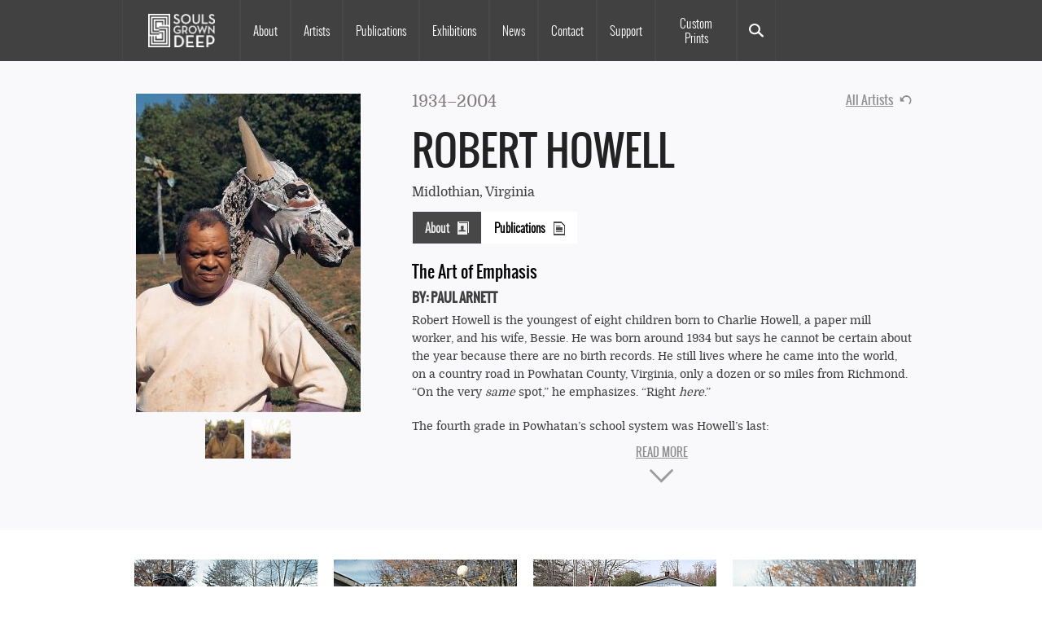

--- FILE ---
content_type: text/html; charset=UTF-8
request_url: https://www.soulsgrowndeep.org/artist/robert-howell
body_size: 14408
content:
<!DOCTYPE html>
<html lang="en" dir="ltr" class="no-js">
  <head>
    <meta charset="utf-8" />
<script async src="https://www.googletagmanager.com/gtag/js?id=UA-42971415-1"></script>
<script>window.dataLayer = window.dataLayer || [];function gtag(){dataLayer.push(arguments)};gtag("js", new Date());gtag("set", "developer_id.dMDhkMT", true);gtag("config", "UA-42971415-1", {"groups":"default","page_placeholder":"PLACEHOLDER_page_path","allow_ad_personalization_signals":false});</script>
<meta name="Generator" content="Drupal 10 (https://www.drupal.org)" />
<meta name="MobileOptimized" content="width" />
<meta name="HandheldFriendly" content="true" />
<meta name="viewport" content="width=device-width, initial-scale=1.0" />
<meta http-equiv="ImageToolbar" content="false" />
<link rel="icon" href="/themes/custom/soulsdeep_zf/favicon.ico" type="image/vnd.microsoft.icon" />
<link rel="canonical" href="https://www.soulsgrowndeep.org/artist/robert-howell" />
<link rel="shortlink" href="https://www.soulsgrowndeep.org/node/28" />

    <title>Robert Howell | Souls Grown Deep</title>
    <link rel="stylesheet" media="all" href="/sites/default/files/css/css_HztfP93g6DDtJaoCPzg_42WKYv4ZuRcPpP1a-5fPl5A.css?delta=0&amp;language=en&amp;theme=soulsdeep&amp;include=[base64]" />
<link rel="stylesheet" media="all" href="/sites/default/files/css/css_IAD4Rg8l-8CeFY350bouKZOQ9aZJuO-OHURZ_T5_9CU.css?delta=1&amp;language=en&amp;theme=soulsdeep&amp;include=[base64]" />

    <script src="/core/assets/vendor/modernizr/modernizr.min.js?v=3.11.7"></script>

  </head>
  <body class="lang-en section-artist path-node node--type-artist page-node-type-artist">
  <a href="#main-content" class="show-on-focus skip-link">
    Skip to main content
  </a>
  
    <div class="dialog-off-canvas-main-canvas" data-off-canvas-main-canvas>
    
<div class="off-canvas-wrapper">
	<div class="inner-wrap off-canvas-wrapper-inner" id="inner-wrap" data-off-canvas-wrapper>
		<aside id="left-off-canvas-menu" class="off-canvas left-off-canvas-menu position-left" role="complementary" data-off-canvas>
			
		</aside>

		<aside id="right-off-canvas-menu" class="off-canvas right-off-canvas-menu position-right" role="complementary" data-off-canvas>
			
		</aside>

		<div class="off-canvas-content" data-off-canvas-content>
			<div class="header-wrapper">
  <header class="row site-header" role="banner" aria-label="Site header">
        <div>
    <nav role="navigation" aria-labelledby="block-soulsdeep-main-menu-menu" id="block-soulsdeep-main-menu" class="block-soulsdeep-main-menu">
            
  <h2 class="block-title visually-hidden" id="block-soulsdeep-main-menu-menu">Main navigation</h2>
  

        

      <div  class="grid-container">
      <nav class="top-bar" id="main-menu" role="navigation">
        <div class="top-bar-left">
          <ul class="dropdown menu" data-dropdown-menu>
            <li class="menu-text"><a href="/" title="Souls Grown Deep Home">Souls Grown Deep</a></li>
          </ul>
        </div>
        <div id="top-bar-right" class="top-bar-right">
                                <ul class="menu vertical medium-horizontal" data-back-button="&lt;li class=&quot;js-drilldown-back&quot;&gt;&lt;a&gt;Back&lt;/a&gt;&lt;/li&gt;" data-responsive-menu="drilldown medium-dropdown">
                                        <li class="has-submenu menu-item--expanded">
        <a href="/about" data-drupal-link-system-path="node/4320">About</a>
                                          <ul class="menu vertical nested">
                                        <li>
        <a href="/about" data-drupal-link-system-path="node/4320">About</a>
              </li>
                              <li>
        <a href="/staff-board" data-drupal-link-system-path="staff-board">Staff &amp; Board</a>
              </li>
                              <li>
        <a href="/internships" data-drupal-link-system-path="node/5651">Internships</a>
              </li>
                              <li>
        <a href="/museums" data-drupal-link-system-path="node/5934">Collection Transfer Program</a>
              </li>
                              <li>
        <a href="/annual-reports" data-drupal-link-system-path="annual-reports">Annual Reports</a>
              </li>
                              <li>
        <a href="/resale-royalty-award-program" data-drupal-link-system-path="node/6399">Resale Royalty Award Program</a>
              </li>
                              <li>
        <a href="/language" data-drupal-link-system-path="node/6474">On Language</a>
              </li>
        </ul>
  
              </li>
                              <li class="has-submenu menu-item--expanded">
        <a href="/artists" data-drupal-link-system-path="artists">Artists</a>
                                          <ul class="menu vertical nested">
                                        <li>
        <a href="/artists" data-drupal-link-system-path="artists">All Artists</a>
              </li>
                              <li>
        <a href="/gees-bend-quiltmakers" data-drupal-link-system-path="node/6933">Gee&#039;s Bend Quiltmakers</a>
              </li>
        </ul>
  
              </li>
                              <li>
        <a href="/publications" data-drupal-link-system-path="publications">Publications</a>
              </li>
                              <li class="has-submenu menu-item--expanded">
        <a href="/exhibitions" data-drupal-link-system-path="exhibitions">Exhibitions</a>
                                          <ul class="menu vertical nested">
                                        <li>
        <a href="/online-exhibitions" data-drupal-link-system-path="online-exhibitions">Online Exhibitions</a>
              </li>
        </ul>
  
              </li>
                              <li>
        <a href="/news" data-drupal-link-system-path="news">News</a>
              </li>
                              <li>
        <a href="/contact" data-drupal-link-system-path="node/18">Contact</a>
              </li>
                              <li class="has-submenu menu-item--expanded">
        <a href="https://donorbox.org/support-souls-grown-deep" title="Support">Support</a>
                                          <ul class="menu vertical nested">
                                        <li>
        <a href="https://donorbox.org/support-souls-grown-deep">Souls Grown Deep</a>
              </li>
                              <li>
        <a href="https://donorbox.org/the-roosevelt-house-project">The Roosevelt House Project</a>
              </li>
        </ul>
  
              </li>
                              <li>
        <a href="https://prints.soulsgrowndeep.org?lid=124158" target="_blank">Custom Prints</a>
              </li>
                              <li>
        <a href="/search/content" title="Search" data-drupal-link-system-path="search/content">Search</a>
              </li>
        </ul>
  
                            </div>
        <div class="title-bar" data-responsive-toggle="top-bar-right" data-hide-for="medium">
          <button class="menu-icon" type="button" data-toggle>
            <div class="title-bar-title">Menu</div>
          </button>
        </div>
      </nav>
    </div>
  

  </nav>
<div class="views-exposed-form block-exposedformsearch-contentpage-1 block block-views block-views-exposed-filter-blocksearch-content-page-1" data-drupal-selector="views-exposed-form-search-content-page-1" id="block-exposedformsearch-contentpage-1">
  
    

  
          <form action="/search/content" method="get" id="views-exposed-form-search-content-page-1" accept-charset="UTF-8">
  <div class="js-form-item form-item js-form-type-textfield form-item-keys js-form-item-keys">
      <label for="edit-keys">Search text</label>
        <input placeholder="Search text here" data-drupal-selector="edit-keys" type="text" id="edit-keys" name="keys" value="" size="30" maxlength="128" class="form-text" />

        </div>
<div data-drupal-selector="edit-actions" class="form-actions js-form-wrapper form-wrapper" id="edit-actions"><input class="success button radius js-form-submit form-submit" data-drupal-selector="edit-submit-search-content" type="submit" id="edit-submit-search-content" value="Search" />
</div>


</form>

    
    
</div>

  </div>

  </header>
</div>

			
			

      
			<div class="row main-wrapper">
  <main id="main" class="cell columns" role="main">
          <div class="region-highlighted panel"><div data-drupal-messages-fallback class="hidden"></div></div>        <a id="main-content"></a>
        <section>
        <div>
    <div id="block-soulsdeep-content" class="block-soulsdeep-content block block-system block-system-main-block">
  
    

  
          <div data-history-node-id="28" class="node node--type-artist node--view-mode-full ds-2col-stacked clearfix">

  

  <div class="group-header">
    
  </div>

  <div class="group-left">
      <div class="field field-node--field-artist-photo field-name-field-artist-photo field-type-entity-reference field-label-hidden">
    <div class="field-items">
              <div class="field-item">  <div data-history-node-id="1431" class="layout layout--onecol">
    <div  class="layout__region layout__region--content">
        <div class="field field-node--field-full-size-image field-name-field-full-size-image field-type-image field-label-hidden">
    <div class="field-items">
              <div class="field-item">
<a href="https://www.soulsgrowndeep.org/sites/default/files/RH_Robert_Howell_1431_0.jpg" aria-label="{&quot;alt&quot;:&quot;Robert Howell (Image: William Arnett, 1997)&quot;}" role="button"  title="Robert Howell (Image: William Arnett, 1997)" data-colorbox-gallery="artist_bio_gallery" class="colorbox" aria-controls="colorbox-fgWKCa4zB8o" data-cbox-img-attrs="{&quot;alt&quot;:&quot;Robert Howell (Image: William Arnett, 1997)&quot;}"><img id="colorbox-fgWKCa4zB8o" src="/sites/default/files/styles/artist_bio_image/public/RH_Robert_Howell_1431_0.jpg?itok=ONSwbs2q" width="276" height="391" alt="Robert Howell (Image: William Arnett, 1997)" loading="lazy" />

</a>
</div>
          </div>
  </div>

    </div>
  </div>

</div>
              <div class="field-item">  <div data-history-node-id="5344" class="layout layout--onecol">
    <div  class="layout__region layout__region--content">
        <div class="field field-node--field-full-size-image field-name-field-full-size-image field-type-image field-label-hidden">
    <div class="field-items">
              <div class="field-item">
<a href="https://www.soulsgrowndeep.org/sites/default/files/RH_01.jpg" aria-label="{&quot;alt&quot;:&quot;Robert Howell (Image: William Arnett, 1997)&quot;}" role="button"  title="Robert Howell (Image: William Arnett, 1997)" data-colorbox-gallery="artist_bio_gallery" class="colorbox" aria-controls="colorbox-c2sSg4eHsps" data-cbox-img-attrs="{&quot;alt&quot;:&quot;Robert Howell (Image: William Arnett, 1997)&quot;}"><img id="colorbox-c2sSg4eHsps" src="/sites/default/files/styles/artist_bio_thumbnail_image/public/RH_01.jpg?itok=3vAiwP1z" width="46" height="46" alt="Robert Howell (Image: William Arnett, 1997)" loading="lazy" />

</a>
</div>
          </div>
  </div>

    </div>
  </div>

</div>
              <div class="field-item">  <div data-history-node-id="5345" class="layout layout--onecol">
    <div  class="layout__region layout__region--content">
        <div class="field field-node--field-full-size-image field-name-field-full-size-image field-type-image field-label-hidden">
    <div class="field-items">
              <div class="field-item">
<a href="https://www.soulsgrowndeep.org/sites/default/files/RH_02.jpg" aria-label="{&quot;alt&quot;:&quot;Robert Howell (Image: William Arnett, 1997)&quot;}" role="button"  title="Robert Howell (Image: William Arnett, 1997)" data-colorbox-gallery="artist_bio_gallery" class="colorbox" aria-controls="colorbox-RCqILPGCXX8" data-cbox-img-attrs="{&quot;alt&quot;:&quot;Robert Howell (Image: William Arnett, 1997)&quot;}"><img id="colorbox-RCqILPGCXX8" src="/sites/default/files/styles/artist_bio_thumbnail_image/public/RH_02.jpg?itok=e8lVhRL2" width="46" height="46" alt="Robert Howell (Image: William Arnett, 1997)" loading="lazy" />

</a>
</div>
          </div>
  </div>

    </div>
  </div>

</div>
          </div>
  </div>
<div class="field field-node--field-shop-link field-name-field-shop-link field-type-link field-label-hidden hidden">
    <div class="field-items">
          <div class="field-item">
        <a href="https://prints.soulsgrowndeep.org/search/artist/robert+howell?lid=124160" target="_blank" rel="nofollow">Order Custom Prints</a>
      </div>
      </div>
</div>

  </div>

  <div class="group-right">
      <div class="field field-node--dynamic-twig-fieldnode-all-artists-link field-name-dynamic-twig-fieldnode-all-artists-link field-type-ds field-label-hidden">
    <div class="field-items">
              <div class="field-item">  <a class="all-nodes all-artists" href="/artists#node-28">All Artists</a>
</div>
          </div>
  </div>
  <div class="field field-node--field-date-of-birth-death field-name-field-date-of-birth-death field-type-string field-label-hidden">
    <div class="field-items">
              <div class="field-item">1934–2004</div>
          </div>
  </div>
  <div class="field field-node--node-title field-name-node-title field-type-ds field-label-hidden">
    <div class="field-items">
              <div class="field-item"><h1>
  Robert Howell
</h1>
</div>
          </div>
  </div>
  <div class="field field-node--dynamic-twig-fieldnode-city-and-state field-name-dynamic-twig-fieldnode-city-and-state field-type-ds field-label-hidden">
    <div class="field-items">
              <div class="field-item">  Midlothian, Virginia
</div>
          </div>
  </div>
<div class="group-artist-bio-tabs field-group-tabs-wrapper"><div data-horizontal-tabs class="horizontal-tabs clearfix">
  <ul data-horizontal-tabs-list class="horizontal-tabs-list visually-hidden"></ul>
  <div data-horizontal-tabs-panes><input class="horizontal-tabs-active-tab" type="hidden" />
<details class="group-about js-form-wrapper form-wrapper" id="edit-group-about" open="open">
  <summary role="button" aria-controls="edit-group-about" aria-expanded="true">About</summary>
  
    <div class="field field-node--field-headline field-name-field-headline field-type-string field-label-hidden">
    <div class="field-items">
              <div class="field-item">The Art of Emphasis</div>
          </div>
  </div>
  <div class="field field-node--field-author field-name-field-author field-type-entity-reference field-label-inline clearfix">
      <div class="field-label">By: </div>
        <div class="field-items">
              <div class="field-item">Paul Arnett</div>
          </div>
  </div>
  <div class="expandable-content body field field-node--body field-name-body field-type-text-with-summary field-label-hidden">
    <div class="field-items">
              <div class="field-item"><p>Robert Howell is the youngest of eight children born to Charlie Howell, a paper mill worker, and his wife, Bessie. He was born around 1934 but says he cannot be certain about the year because there are no birth records. He still lives where he came into the world, on a country road in Powhatan County, Virginia, only a dozen or so miles from Richmond. “On the very&nbsp;<em>same</em>&nbsp;spot,” he emphasizes. “Right&nbsp;<em>here</em>.”</p><p>The fourth grade in Powhatan’s school system was Howell’s last:</p><p class="rteindent1" style="margin-left:40px;">“I had to go to&nbsp;<em>five</em>&nbsp;different schools by the time I hit the&nbsp;<em>fourth grade</em>. That’s the way they <em>done</em> us back in them days. Wasn’t nobody <em>interested</em> in educating little colored children. We walk, too. That was before school buses. They wanted us to do <em>something</em>, but not learning no lessons. They <em>punished</em> you in them days if you don’t do it <em>right</em>. We <em>walk</em> to school, carrying that book, carry a apple, kept our mouth <em>shut</em>. You know what I done every day at school? Put <em>bottoms</em> in chairs.”</p><p>He dropped out of school and worked in the local sawmill for about five years.&nbsp;Then he apprenticed himself to a local plumber for about eight years—”pretty good years”—until he found a better job. A white man named Mr. Blue, the owner of a nearby lake, hired Howell to be its caretaker. Howell’s job required him to “cut the grassland wash shrubbery around the pond. I done it for about <em>five years</em>.”</p><p>Charlie Howell owned two small stores on his property. When Robert and an older brother were teenagers, their father gave each of them a store to run to supplement their incomes. Robert sold “candy, pop, cookies, the kind of stuff whatever kids is looking for.” His older brothers bought him a station wagon that same year. (As the baby of the family, young Robert received much attention.) Deciding that he was not cut out to drive a car, he parked the station&nbsp;wagon in a big field behind his house, and the vehicle never moved again. Later he was given a Pontiac by one of his brothers. It went to the same field. When that brother eventually came back to visit Howell, he discovered that the tires had gone flat. The brother replaced the tires and urged Howell to learn to drive. The Pontiac has not moved. The next gift from a sibling was a pickup truck. Same result: it went straight to the field and was never used.</p><div id="bio_p2"><p>“I couldn’t&nbsp;<em>see</em>&nbsp;myself in no <em>car</em>” Howell explains. “<em>Listen</em>, I got something like&nbsp;<em>fifty&nbsp;bicycles</em> around here. If I want to go someplace, a bicycle will <em>do</em> me <em>fine</em>.”</p><p>Holding a conversation with Howell is akin to sitting in the congregation of a fire-and-brimstone preacher who occasionally permits listeners’ responses. Hardly a sentence departs his lips without at least a word or two being shouted—not always the word one would predict. A visitor might assume this artist is filled with some equivalent degree of stridency, but if there is any anger inside him, it remains deeply concealed, emerging only in an occasional recollection, such as his memories of school.</p><p>When he <em>has</em> an opinion, however, he invariably communicates it with <em>emphasis</em>; conversely, with a corresponding lack of concern, he concedes those things he doesn’t know.&nbsp;Once, while describing his art, Howell referred in passing to his father’s having had only one arm. When the interviewer asked about the missing limb, Robert says he <em>never asked about it</em> so has no idea what happened to it. What doesn’t concern him, doesn’t concern him. That untroubled aspect of his personality expresses itself in his art as much as in his life:</p><p class="rteindent1" style="margin-left:40px;">“I’m <em>right</em>, man. I got everything. I like to be outdoors. I like to be by <em>myself</em>. I don’t stay inside much. I can’t watch the hateful stuff they ram down your throat on television—killing and violence. Hey, I don’t visit nobody. I don’t want to go nowhere. I don’t even call my <em>kinfolk</em>. There ain’t nobody I want to <em>listen</em> to no more. You know, old folks used to tell me <em>stuff</em> back then, and back then peoples listen to <em>old folks</em>, and that stuff stay in my head <em>to this day</em>. Stuff peoples talk about today <em>go right on by</em>.”</p><p>Between Howell’s young and adult lives, he spent three years “pitching potatoes” in Long Island. Eventually he “had enough of that stuff and returned home—”came&nbsp;<em>right hack here</em>”—to work at Sears.</p><p class="rteindent1" style="margin-left:40px;">“I stayed there eight years, and what’d I do? Put up <em>chain-link fences</em>. OK job, OK money man. Then I went over to the place they call the Tuckahoe Condominiums in Richmond. You <em>know</em> about that? I stayed there, oh, about sixteen years. It’s a place for old folks to live, but not poor folks. Them peoples living there got some right-smart money, boy It is one&nbsp;<em>high-class retirement</em>&nbsp;home, Bud. I was there sixteen years. Quit working about eight years ago. Had enough."</p><p>Making art came later:</p><p class="rteindent1" style="margin-left:40px;">“Now, I hadn’t given too much mind to that kind of stuff. Wasn’t till I was&nbsp;working at Sears. Roebuck that the mood hit me. I was at a hardware store in Richmond, see, and I was looking at this <em>thing</em>. Couldn’t stop <em>staring</em> at it. It was this&nbsp;duck, a <em>whirligig</em>&nbsp;duck My supervisor; Mr Lawson, was with me, and he kept telling me, ‘You better buy that duck, Robert, the way you looking at it.’ I said. ‘No, I think I can make&nbsp;that thing&nbsp;<em>myself</em>.’ I went right on home and made me a whirligig duck man. Made me one. I was so happy about that thing, and it worked. It worked itself a long time. Man, I’d watch that thing out of the window, and it’d be&nbsp;<em>flying</em>. Wind&nbsp;blow, that thing <em>go</em>. See, I don’t just make it and leave it alone. I&nbsp;<em>investigate</em>&nbsp;my stuff. I be&nbsp;<em>studying</em>&nbsp;my stuff, see how it work, how to make it better I imagine that was about thirty-five years ago. Seems like about the time the <em>Kennedys</em> was being killed.</p><p class="rteindent1" style="margin-left:40px;">"I made whirligigs for a while. Got tired of that and started thinking about what else could I do. So I made me a <a href="http://&quot;I made whirligigs for a while. Got tired of that and started thinking about what else could I do. So I made me a flower girl that was I guess you could call my first piece of art. That thing stood out there for so long, but it got so ‘lapidated, worse and worse. We got a bad wind blow out here. Man, that wind come whip through here like ain’t nothing you ever see. That wind pick them things up and turn them over. After that I made me that zebra out there, or . . . what you call that thing? . . . oh yeah, giraffe. It used to fall down all the time but I got that stob in there and ain’t had no trouble in forty years with it. Then I made me a Statue of Liberty, and it fell down a heap of times from the wind, and I had to haul it out. That elephant out there, it came next. Built it out of cedar and a fifty-five-gallon barrel. It still out there but going down. Man on a horse after that. It fell down. That bull still standing. Lost his eye but I’m going to fix it." target="_blank">flower girl</a> that was I guess you could call my first piece of art. That thing stood out there for so long, but it got so ‘lapidated, worse and worse. We got a bad wind blow out here. Man, that wind come whip through here like ain’t nothing you ever see. That wind pick them things up and turn them over. After that I made me that zebra out there, or . . . what you call that thing? . . . oh yeah, giraffe. It used to fall down all the time but I got that stob in there and ain’t had no trouble in forty years with it. Then I made me a <a href="https://www.soulsgrowndeep.org/artist/robert-howell/work/statue-liberty" target="_blank">Statue of Liberty</a>, and it fell down a heap of times from the wind, and I had to haul it out. That <a href="https://www.soulsgrowndeep.org/artist/robert-howell/work/elephant" target="_blank">elephant</a> out there, it came next. Built it out of cedar and a fifty-five-gallon barrel. It still out there but going down. Man on a horse after that. It fell down. That bull still standing. Lost his eye but I’m going to fix it.</p><p class="rteindent1" style="margin-left:40px;">"So I went to making all this stuff for myself. Some big things and then little things. The yard come to get to filling up, and I didn’t have no idea nobody would be wanting any of this junk. But peoples started coming over here saying, ‘You sell me this? Can I buy that?’ They buying stuff like crazy, and I couldn’t keep them small kind of piece.”</p><p>Howell’s problems, as he sees them, are minor. Although he has placed artworks near a busy farm road, he doesn’t even worry about theft. “They ain’t going to take nothing, buddy. I got a&nbsp;<em>dead-eye dick</em>&nbsp;in that house don’t promise you&nbsp;<em>nothing</em>&nbsp;out in that road.” (Approximate translation: I have a serious shotgun inside and can hit anything at a distance.) Besides, his homemade burglar alarm is rigged up in a tree near his house, so he generally sleeps soundly.</p><p>Cooking is his second love. His beliefs, personality, and techniques apply equally to his kitchen and his workshop:</p><p class="rteindent1" style="margin-left:40px;">“I can make anything out of anything. My cooking don’t <em>quit</em>. I can work&nbsp;over a plain piece of lettuce and turn it into something knock you out. I don’t eat like most folks around Here. But I eat good, I tell you. I don’t like them grits too much, but I love my rice, Bubba. I’m funny about water. I can’t handle none of it; straight; can’t stand it by itself: make me&nbsp;<em>sickified</em>. Powhatan got the best water in the world, man, but I can’t drink none of that stuff, though. Got to put&nbsp;<em>something</em>&nbsp;with it. Maybe make ice tea out of it, or mix up my own orange juice. Oh yeah, I can get my water a-many different ways”</p><p>He admits sometimes encountering a genuine quandary, such as deciding what color to paint some wooden pumpkins he has made for Halloween decor: “I had a heap of&nbsp;<em>trouble</em>&nbsp;with them <a href="https://www.soulsgrowndeep.org/artist/robert-howell/work/pumpkins" target="_blank">pumpkins</a>. Man, a pumpkin ain’t yellow and it ain’t orange and it ain’t pink. It’s a damn <em>strange</em>-colored sucker. But, man, I told you I study stuff, and I made me a color after ‘while that&nbsp;<em>suited</em> them pumpkins.”</p><p>Pumpkins are naturally strange fruits, but Howell’s pumpkins are beyond pumpkin strange. His are seemingly too plump, too chiseled, and too colorful, as if Howell were testing the theoretical limits of the truism that art must be greater than the sum of its parts. Can there be an “art” part when the volume is already turned up to its highest for every aspect of the craft (line, color, mass, texture)? Too much, of everything or of anything, is usually aesthetically counterproductive; however, Howell’s rococo rawness, his flip funk, is not&nbsp;far off the ritualized competitions of black American life: school children playing the dozens, breakdancers calling out each other to ever more impressively athletic moves. Howell’s pieces are entrants in a slam-dunk contest.</p><p>Analyzing his art much further is a bit like speculating why his father had just a single arm: There has to be an interesting story there, but Robert Howell isn’t going to offer many clues. This much is certain: He doesn’t care to reinvent genres. Despite his footloose style, his roots are in “conservative,” countrified art, standard yard stuff mainly whirligigs, birdhouses, weather vanes, and gazebos—examples of which he might have been able to see that first day at the hardware store. Art animals have grazed and loped throughout the property since his earliest days as an artmaker. One of his oldest works, for example, the&nbsp;<a href="https://www.soulsgrowndeep.org/artist/robert-howell/work/statue-liberty" target="_blank"><em>Statue of Liberty</em></a>, falls into a sui generis category of American whirligig displays—and American folk art in general. Whirligig flocks are still plentiful along many Southern byways (and probably elsewhere), but Howell hollows out such categories and makes them his alone. One <a href="https://www.soulsgrowndeep.org/artist/robert-howell/work/whirligig" target="_blank">gargantuan whirligig</a>, a static weather vane, a Calderesque mobile on a grandiosely Calderesque scale, seems to blow back against the elements. Only a hurricane (or those strong Virginia winds Howell describes) could activate the vane’s unyielding appendages. Similarly, a gale—maybe—could have plucked the pipes of Howell’s giant wind-chime sculpture (no longer extant), with its rusting, empty helium or oxygen tanks hanging around, awaiting improbable breezes. The “church wind-chime” was as big as a cathedral’s pipe organ;&nbsp;Howell remembers that people “could hear that thing ringing miles.” This is art as cosmic smirk, mocking and celebrating that desire of Howell’s, and of all the rest of us, to play with nature.</p><p><em>Quotations by Robert Howell are taken from interviews conducted by William&nbsp;Arnett in 1997 and 1998.</em></p></div><p>&nbsp;</p></div>
          </div>
  </div>

  
</details>
<details class="group-publications js-form-wrapper form-wrapper" id="edit-group-publications">
  <summary role="button" aria-controls="edit-group-publications" aria-expanded="false">Publications</summary>
  
    <div class="field field-node--dynamic-block-fieldnode-artist-publications field-name-dynamic-block-fieldnode-artist-publications field-type-ds field-label-hidden">
    <div class="field-items">
              <div class="field-item"><div class="views-element-container"><div class="block_2 js-view-dom-id-c9556805142775160c390ec02e39ae1c45f88009b3e535aebb7baf4e8a0e8d56">
  
  
  

  
  
  

      <div class="views-row"><div data-history-node-id="11" class="node node--type-publication node--view-mode-teaser ds-3col-stacked clearfix">

  

  <div class="group-header">
    
  </div>

  <div class="group-left">
      <div class="field field-node--field-cover-image field-name-field-cover-image field-type-image field-label-hidden">
    <div class="field-items">
              <div class="field-item">  <img loading="lazy" src="/sites/default/files/styles/publication_cover_image_teaser/public/SGD_v_2.jpg?itok=AcT_9zLF" width="276" height="323" alt="Souls Grown Deep: African American Vernacular Art, Vol. 2" />


</div>
          </div>
  </div>

  </div>

  <div class="group-middle">
          
    
      <div class="field field-node--node-title field-name-node-title field-type-ds field-label-hidden">
    <div class="field-items">
              <div class="field-item"><h2>
  Souls Grown Deep: African American Vernacular Art, Vol. 2
</h2>
</div>
          </div>
  </div>
  <div class="body field field-node--body field-name-body field-type-text-with-summary field-label-hidden">
    <div class="field-items">
              <div class="field-item">Completing the two-volume set, "Souls Grown Deep, Vol. 2" takes the visual and historical presentation of the first volume to a richer level, offering an even broader array of artistic styles and media. Breaking away from the stereotypes that identity folk art and the South with rural, isolated, static and agrarian ways of life, these pages unveil an art that embodies social change and continues to flourish at the dawn of a new century.</div>
          </div>
  </div>


          <div class="node-link">
          <a href="/publication/souls-grown-deep-african-american-vernacular-art-vol-2" hreflang="und">Read more</a>

      </div>
      </div>

  <div class="group-right">
    
  </div>

  <div class="group-footer">
    
  </div>

</div>

</div>

    

  
  

  
  
</div>
</div>
</div>
          </div>
  </div>

  
</details>
</div>
</div>
</div>
  </div>

  <div class="group-footer">
    
  </div>

</div>


    
    
</div>

  </div>

    </section>
  </main>
    </div>

			<div class="content-bottom-wrapper">
  <div class="row">
    <div class="columns">
        <div>
    <div class="views-element-container block-views-block-works-artist-gallery block block-views block-views-blockworks-artist-gallery" id="block-views-block-works-artist-gallery">
  
    

  
          <div><div class="grid-hub artist_gallery js-view-dom-id-2753725680879771f050958413adb246f21ca063c5c22dca2fbffa89d8168c65">
  
  
  

  
  
  

  <div data-drupal-masonry-layout class="masonry-layout-works">

    <div class="masonry-item views-row">
    <div data-history-node-id="1446" class="node node--type-work node--view-mode-artist-gallery-teaser ds-1col clearfix" id="node-1446">

  

    <div class="field field-node--field-work-images field-name-field-work-images field-type-entity-reference field-label-hidden">
    <div class="field-items">
              <div class="field-item">  <div data-history-node-id="1447" class="layout layout--onecol">
    <div  class="layout__region layout__region--content">
        <div class="field field-node--field-full-size-image field-name-field-full-size-image field-type-image field-label-hidden">
    <div class="field-items">
              <div class="field-item">  <a href="/rh-wise-man-and-camel-master-image" hreflang="und"><img loading="lazy" src="/sites/default/files/styles/grid-hub-4/public/RH_Wise_Man_and_Camel_1447_0.jpg?itok=FaKHv8kO" width="225" height="162" alt="RH - Wise Man and Camel - Master Image" />

</a>
</div>
          </div>
  </div>

    </div>
  </div>

</div>
          </div>
  </div>

<div  class="group-overlay field-group-div field-group-html-element fieldgroup-collapsible effect-collapsible speed-fast">
  <div class="field-group-wrapper">
      <div class="field field-node--node-title field-name-node-title field-type-ds field-label-hidden">
    <div class="field-items">
              <div class="field-item"><h2>
  <a href="/artist/robert-howell/work/wise-man-and-camel" hreflang="und">Wise Man and Camel</a>
</h2>
</div>
          </div>
  </div>
  <div class="field field-node--field-artist field-name-field-artist field-type-entity-reference field-label-hidden">
    <div class="field-items">
              <div class="field-item">Robert Howell</div>
          </div>
  </div>
  <div class="field field-node--field-display-date field-name-field-display-date field-type-string field-label-hidden">
    <div class="field-items">
              <div class="field-item">1970s</div>
          </div>
  </div>

  </div>
</div>

</div>


  </div>
    <div class="masonry-item views-row">
    <div data-history-node-id="1440" class="node node--type-work node--view-mode-artist-gallery-teaser ds-1col clearfix" id="node-1440">

  

    <div class="field field-node--field-work-images field-name-field-work-images field-type-entity-reference field-label-hidden">
    <div class="field-items">
              <div class="field-item">  <div data-history-node-id="1441" class="layout layout--onecol">
    <div  class="layout__region layout__region--content">
        <div class="field field-node--field-full-size-image field-name-field-full-size-image field-type-image field-label-hidden">
    <div class="field-items">
              <div class="field-item">  <a href="/rh-flower-girl-master-image" hreflang="und"><img loading="lazy" src="/sites/default/files/styles/grid-hub-4/public/RH_Flower_Girl_0.jpg?itok=pJZPj8MZ" width="225" height="355" alt="RH - Flower Girl - Master Image" />

</a>
</div>
          </div>
  </div>

    </div>
  </div>

</div>
          </div>
  </div>

<div  class="group-overlay field-group-div field-group-html-element fieldgroup-collapsible effect-collapsible speed-fast">
  <div class="field-group-wrapper">
      <div class="field field-node--node-title field-name-node-title field-type-ds field-label-hidden">
    <div class="field-items">
              <div class="field-item"><h2>
  <a href="/artist/robert-howell/work/flower-girl" hreflang="und">Flower Girl</a>
</h2>
</div>
          </div>
  </div>
  <div class="field field-node--field-artist field-name-field-artist field-type-entity-reference field-label-hidden">
    <div class="field-items">
              <div class="field-item">Robert Howell</div>
          </div>
  </div>
  <div class="field field-node--field-display-date field-name-field-display-date field-type-string field-label-hidden">
    <div class="field-items">
              <div class="field-item">1970s</div>
          </div>
  </div>

  </div>
</div>

</div>


  </div>
    <div class="masonry-item views-row">
    <div data-history-node-id="1437" class="node node--type-work node--view-mode-artist-gallery-teaser ds-1col clearfix" id="node-1437">

  

    <div class="field field-node--field-work-images field-name-field-work-images field-type-entity-reference field-label-hidden">
    <div class="field-items">
              <div class="field-item">  <div data-history-node-id="1438" class="layout layout--onecol">
    <div  class="layout__region layout__region--content">
        <div class="field field-node--field-full-size-image field-name-field-full-size-image field-type-image field-label-hidden">
    <div class="field-items">
              <div class="field-item">  <a href="/rh-yard-statue-liberty-master-image" hreflang="und"><img loading="lazy" src="/sites/default/files/styles/grid-hub-4/public/RH_Statue_of_Liberty.jpg?itok=AwAapFYR" width="225" height="154" alt="RH - Yard with Statue of Liberty - Master Image" />

</a>
</div>
          </div>
  </div>

    </div>
  </div>

</div>
          </div>
  </div>

<div  class="group-overlay field-group-div field-group-html-element fieldgroup-collapsible effect-collapsible speed-fast">
  <div class="field-group-wrapper">
      <div class="field field-node--node-title field-name-node-title field-type-ds field-label-hidden">
    <div class="field-items">
              <div class="field-item"><h2>
  <a href="/artist/robert-howell/work/statue-liberty" hreflang="und">Statue of Liberty</a>
</h2>
</div>
          </div>
  </div>
  <div class="field field-node--field-artist field-name-field-artist field-type-entity-reference field-label-hidden">
    <div class="field-items">
              <div class="field-item">Robert Howell</div>
          </div>
  </div>
  <div class="field field-node--field-display-date field-name-field-display-date field-type-string field-label-hidden">
    <div class="field-items">
              <div class="field-item">n.d.</div>
          </div>
  </div>

  </div>
</div>

</div>


  </div>
    <div class="masonry-item views-row">
    <div data-history-node-id="1442" class="node node--type-work node--view-mode-artist-gallery-teaser ds-1col clearfix" id="node-1442">

  

    <div class="field field-node--field-work-images field-name-field-work-images field-type-entity-reference field-label-hidden">
    <div class="field-items">
              <div class="field-item">  <div data-history-node-id="1443" class="layout layout--onecol">
    <div  class="layout__region layout__region--content">
        <div class="field field-node--field-full-size-image field-name-field-full-size-image field-type-image field-label-hidden">
    <div class="field-items">
              <div class="field-item">  <a href="/rh-indian-master-image" hreflang="und"><img loading="lazy" src="/sites/default/files/styles/grid-hub-4/public/RH_Indian_1443.jpg?itok=SdqOFhQV" width="225" height="374" alt="RH - Indian - Master Image" />

</a>
</div>
          </div>
  </div>

    </div>
  </div>

</div>
          </div>
  </div>

<div  class="group-overlay field-group-div field-group-html-element fieldgroup-collapsible effect-collapsible speed-fast">
  <div class="field-group-wrapper">
      <div class="field field-node--node-title field-name-node-title field-type-ds field-label-hidden">
    <div class="field-items">
              <div class="field-item"><h2>
  <a href="/artist/robert-howell/work/indian" hreflang="und">Indian</a>
</h2>
</div>
          </div>
  </div>
  <div class="field field-node--field-artist field-name-field-artist field-type-entity-reference field-label-hidden">
    <div class="field-items">
              <div class="field-item">Robert Howell</div>
          </div>
  </div>
  <div class="field field-node--field-display-date field-name-field-display-date field-type-string field-label-hidden">
    <div class="field-items">
              <div class="field-item">1970s</div>
          </div>
  </div>

  </div>
</div>

</div>


  </div>
    <div class="masonry-item views-row">
    <div data-history-node-id="1454" class="node node--type-work node--view-mode-artist-gallery-teaser ds-1col clearfix" id="node-1454">

  

    <div class="field field-node--field-work-images field-name-field-work-images field-type-entity-reference field-label-hidden">
    <div class="field-items">
              <div class="field-item">  <div data-history-node-id="1455" class="layout layout--onecol">
    <div  class="layout__region layout__region--content">
        <div class="field field-node--field-full-size-image field-name-field-full-size-image field-type-image field-label-hidden">
    <div class="field-items">
              <div class="field-item">  <a href="/rh-lady-horse-master-image" hreflang="und"><img loading="lazy" src="/sites/default/files/styles/grid-hub-4/public/RH_Lady_on_a_Horse_7.jpg?itok=AlXlx9DI" width="225" height="344" alt="RH - Lady on a Horse - Master Image" />

</a>
</div>
          </div>
  </div>

    </div>
  </div>

</div>
          </div>
  </div>

<div  class="group-overlay field-group-div field-group-html-element fieldgroup-collapsible effect-collapsible speed-fast">
  <div class="field-group-wrapper">
      <div class="field field-node--node-title field-name-node-title field-type-ds field-label-hidden">
    <div class="field-items">
              <div class="field-item"><h2>
  <a href="/artist/robert-howell/work/lady-horse" hreflang="und">Lady on a Horse</a>
</h2>
</div>
          </div>
  </div>
  <div class="field field-node--field-artist field-name-field-artist field-type-entity-reference field-label-hidden">
    <div class="field-items">
              <div class="field-item">Robert Howell</div>
          </div>
  </div>
  <div class="field field-node--field-display-date field-name-field-display-date field-type-string field-label-hidden">
    <div class="field-items">
              <div class="field-item">c. 1985</div>
          </div>
  </div>

  </div>
</div>

</div>


  </div>
    <div class="masonry-item views-row">
    <div data-history-node-id="1456" class="node node--type-work node--view-mode-artist-gallery-teaser ds-1col clearfix" id="node-1456">

  

    <div class="field field-node--field-work-images field-name-field-work-images field-type-entity-reference field-label-hidden">
    <div class="field-items">
              <div class="field-item">  <div data-history-node-id="1457" class="layout layout--onecol">
    <div  class="layout__region layout__region--content">
        <div class="field field-node--field-full-size-image field-name-field-full-size-image field-type-image field-label-hidden">
    <div class="field-items">
              <div class="field-item">  <a href="/rh-lady-horse-master-image-0" hreflang="und"><img loading="lazy" src="/sites/default/files/styles/grid-hub-4/public/RH_Lady_on_a_Horse_1457.jpg?itok=xr8Z-gFA" width="225" height="310" alt="RH - Lady on a Horse - Master Image" />

</a>
</div>
          </div>
  </div>

    </div>
  </div>

</div>
          </div>
  </div>

<div  class="group-overlay field-group-div field-group-html-element fieldgroup-collapsible effect-collapsible speed-fast">
  <div class="field-group-wrapper">
      <div class="field field-node--node-title field-name-node-title field-type-ds field-label-hidden">
    <div class="field-items">
              <div class="field-item"><h2>
  <a href="/artist/robert-howell/work/lady-horse-0" hreflang="und">Lady on a Horse</a>
</h2>
</div>
          </div>
  </div>
  <div class="field field-node--field-artist field-name-field-artist field-type-entity-reference field-label-hidden">
    <div class="field-items">
              <div class="field-item">Robert Howell</div>
          </div>
  </div>
  <div class="field field-node--field-display-date field-name-field-display-date field-type-string field-label-hidden">
    <div class="field-items">
              <div class="field-item">c. 1980</div>
          </div>
  </div>

  </div>
</div>

</div>


  </div>
    <div class="masonry-item views-row">
    <div data-history-node-id="4784" class="node node--type-work node--view-mode-artist-gallery-teaser ds-1col clearfix" id="node-4784">

  

    <div class="field field-node--field-work-images field-name-field-work-images field-type-entity-reference field-label-hidden">
    <div class="field-items">
              <div class="field-item">  <div data-history-node-id="4782" class="layout layout--onecol">
    <div  class="layout__region layout__region--content">
        <div class="field field-node--field-full-size-image field-name-field-full-size-image field-type-image field-label-hidden">
    <div class="field-items">
              <div class="field-item">  <a href="/rhladyonahorse1" hreflang="und"><img loading="lazy" src="/sites/default/files/styles/grid-hub-4/public/RH_Lady_on_a_Horse_1.jpg?itok=2Bnsrtu6" width="225" height="206" alt="RH_Lady_on_a_Horse_1" />

</a>
</div>
          </div>
  </div>

    </div>
  </div>

</div>
          </div>
  </div>

<div  class="group-overlay field-group-div field-group-html-element fieldgroup-collapsible effect-collapsible speed-fast">
  <div class="field-group-wrapper">
      <div class="field field-node--node-title field-name-node-title field-type-ds field-label-hidden">
    <div class="field-items">
              <div class="field-item"><h2>
  <a href="/artist/robert-howell/work/lady-horse-1" hreflang="und">Lady on a Horse</a>
</h2>
</div>
          </div>
  </div>
  <div class="field field-node--field-artist field-name-field-artist field-type-entity-reference field-label-hidden">
    <div class="field-items">
              <div class="field-item">Robert Howell</div>
          </div>
  </div>
  <div class="field field-node--field-display-date field-name-field-display-date field-type-string field-label-hidden">
    <div class="field-items">
              <div class="field-item">1970s</div>
          </div>
  </div>

  </div>
</div>

</div>


  </div>
    <div class="masonry-item views-row">
    <div data-history-node-id="1444" class="node node--type-work node--view-mode-artist-gallery-teaser ds-1col clearfix" id="node-1444">

  

    <div class="field field-node--field-work-images field-name-field-work-images field-type-entity-reference field-label-hidden">
    <div class="field-items">
              <div class="field-item">  <div data-history-node-id="1445" class="layout layout--onecol">
    <div  class="layout__region layout__region--content">
        <div class="field field-node--field-full-size-image field-name-field-full-size-image field-type-image field-label-hidden">
    <div class="field-items">
              <div class="field-item">  <a href="/rh-elephant-master-image" hreflang="und"><img loading="lazy" src="/sites/default/files/styles/grid-hub-4/public/RH_Elephant_1.jpg?itok=tdnDgH71" width="225" height="160" alt="RH - Elephant - Master Image" />

</a>
</div>
          </div>
  </div>

    </div>
  </div>

</div>
          </div>
  </div>

<div  class="group-overlay field-group-div field-group-html-element fieldgroup-collapsible effect-collapsible speed-fast">
  <div class="field-group-wrapper">
      <div class="field field-node--node-title field-name-node-title field-type-ds field-label-hidden">
    <div class="field-items">
              <div class="field-item"><h2>
  <a href="/artist/robert-howell/work/elephant" hreflang="und">Elephant</a>
</h2>
</div>
          </div>
  </div>
  <div class="field field-node--field-artist field-name-field-artist field-type-entity-reference field-label-hidden">
    <div class="field-items">
              <div class="field-item">Robert Howell</div>
          </div>
  </div>
  <div class="field field-node--field-display-date field-name-field-display-date field-type-string field-label-hidden">
    <div class="field-items">
              <div class="field-item">1970s</div>
          </div>
  </div>

  </div>
</div>

</div>


  </div>
    <div class="masonry-item views-row">
    <div data-history-node-id="1452" class="node node--type-work node--view-mode-artist-gallery-teaser ds-1col clearfix" id="node-1452">

  

    <div class="field field-node--field-work-images field-name-field-work-images field-type-entity-reference field-label-hidden">
    <div class="field-items">
              <div class="field-item">  <div data-history-node-id="1453" class="layout layout--onecol">
    <div  class="layout__region layout__region--content">
        <div class="field field-node--field-full-size-image field-name-field-full-size-image field-type-image field-label-hidden">
    <div class="field-items">
              <div class="field-item">  <a href="/rh-old-horse-master-image" hreflang="und"><img loading="lazy" src="/sites/default/files/styles/grid-hub-4/public/RH_Old_Horse_1453.jpg?itok=sCxr-rQa" width="225" height="205" alt="RH - Old Horse - Master Image" />

</a>
</div>
          </div>
  </div>

    </div>
  </div>

</div>
          </div>
  </div>

<div  class="group-overlay field-group-div field-group-html-element fieldgroup-collapsible effect-collapsible speed-fast">
  <div class="field-group-wrapper">
      <div class="field field-node--node-title field-name-node-title field-type-ds field-label-hidden">
    <div class="field-items">
              <div class="field-item"><h2>
  <a href="/artist/robert-howell/work/old-horse" hreflang="und">Old Horse</a>
</h2>
</div>
          </div>
  </div>
  <div class="field field-node--field-artist field-name-field-artist field-type-entity-reference field-label-hidden">
    <div class="field-items">
              <div class="field-item">Robert Howell</div>
          </div>
  </div>
  <div class="field field-node--field-display-date field-name-field-display-date field-type-string field-label-hidden">
    <div class="field-items">
              <div class="field-item">1970s</div>
          </div>
  </div>

  </div>
</div>

</div>


  </div>
    <div class="masonry-item views-row">
    <div data-history-node-id="4787" class="node node--type-work node--view-mode-artist-gallery-teaser ds-1col clearfix" id="node-4787">

  

    <div class="field field-node--field-work-images field-name-field-work-images field-type-entity-reference field-label-hidden">
    <div class="field-items">
              <div class="field-item">  <div data-history-node-id="4785" class="layout layout--onecol">
    <div  class="layout__region layout__region--content">
        <div class="field field-node--field-full-size-image field-name-field-full-size-image field-type-image field-label-hidden">
    <div class="field-items">
              <div class="field-item">  <a href="/rhladyonahorse3" hreflang="und"><img loading="lazy" src="/sites/default/files/styles/grid-hub-4/public/RH_Lady_on_a_Horse_3.jpg?itok=bCNTF__Z" width="225" height="345" alt="RH_Lady_on_a_Horse_3" />

</a>
</div>
          </div>
  </div>

    </div>
  </div>

</div>
          </div>
  </div>

<div  class="group-overlay field-group-div field-group-html-element fieldgroup-collapsible effect-collapsible speed-fast">
  <div class="field-group-wrapper">
      <div class="field field-node--node-title field-name-node-title field-type-ds field-label-hidden">
    <div class="field-items">
              <div class="field-item"><h2>
  <a href="/artist/robert-howell/work/lady-horse-2" hreflang="und">Lady on a Horse</a>
</h2>
</div>
          </div>
  </div>
  <div class="field field-node--field-artist field-name-field-artist field-type-entity-reference field-label-hidden">
    <div class="field-items">
              <div class="field-item">Robert Howell</div>
          </div>
  </div>
  <div class="field field-node--field-display-date field-name-field-display-date field-type-string field-label-hidden">
    <div class="field-items">
              <div class="field-item">1980s</div>
          </div>
  </div>

  </div>
</div>

</div>


  </div>
    <div class="masonry-item views-row">
    <div data-history-node-id="1448" class="node node--type-work node--view-mode-artist-gallery-teaser ds-1col clearfix" id="node-1448">

  

    <div class="field field-node--field-work-images field-name-field-work-images field-type-entity-reference field-label-hidden">
    <div class="field-items">
              <div class="field-item">  <div data-history-node-id="1449" class="layout layout--onecol">
    <div  class="layout__region layout__region--content">
        <div class="field field-node--field-full-size-image field-name-field-full-size-image field-type-image field-label-hidden">
    <div class="field-items">
              <div class="field-item">  <a href="/rh-grazing-cow-master-image" hreflang="und"><img loading="lazy" src="/sites/default/files/styles/grid-hub-4/public/RH_Grazing_Cow_1449.jpg?itok=e8clFQCU" width="225" height="177" alt="RH - Grazing Cow - Master Image" />

</a>
</div>
          </div>
  </div>

    </div>
  </div>

</div>
          </div>
  </div>

<div  class="group-overlay field-group-div field-group-html-element fieldgroup-collapsible effect-collapsible speed-fast">
  <div class="field-group-wrapper">
      <div class="field field-node--node-title field-name-node-title field-type-ds field-label-hidden">
    <div class="field-items">
              <div class="field-item"><h2>
  <a href="/artist/robert-howell/work/grazing-cow" hreflang="und">Grazing Cow</a>
</h2>
</div>
          </div>
  </div>
  <div class="field field-node--field-artist field-name-field-artist field-type-entity-reference field-label-hidden">
    <div class="field-items">
              <div class="field-item">Robert Howell</div>
          </div>
  </div>
  <div class="field field-node--field-display-date field-name-field-display-date field-type-string field-label-hidden">
    <div class="field-items">
              <div class="field-item">c. 1990</div>
          </div>
  </div>

  </div>
</div>

</div>


  </div>
    <div class="masonry-item views-row">
    <div data-history-node-id="1450" class="node node--type-work node--view-mode-artist-gallery-teaser ds-1col clearfix" id="node-1450">

  

    <div class="field field-node--field-work-images field-name-field-work-images field-type-entity-reference field-label-hidden">
    <div class="field-items">
              <div class="field-item">  <div data-history-node-id="1451" class="layout layout--onecol">
    <div  class="layout__region layout__region--content">
        <div class="field field-node--field-full-size-image field-name-field-full-size-image field-type-image field-label-hidden">
    <div class="field-items">
              <div class="field-item">  <a href="/rh-doe-master-imgae" hreflang="und"><img loading="lazy" src="/sites/default/files/styles/grid-hub-4/public/RH_Doe_1451.jpg?itok=z_Cx9ptt" width="225" height="149" alt="RH - Doe - Master Imgae" />

</a>
</div>
          </div>
  </div>

    </div>
  </div>

</div>
          </div>
  </div>

<div  class="group-overlay field-group-div field-group-html-element fieldgroup-collapsible effect-collapsible speed-fast">
  <div class="field-group-wrapper">
      <div class="field field-node--node-title field-name-node-title field-type-ds field-label-hidden">
    <div class="field-items">
              <div class="field-item"><h2>
  <a href="/artist/robert-howell/work/doe" hreflang="und">Doe</a>
</h2>
</div>
          </div>
  </div>
  <div class="field field-node--field-artist field-name-field-artist field-type-entity-reference field-label-hidden">
    <div class="field-items">
              <div class="field-item">Robert Howell</div>
          </div>
  </div>
  <div class="field field-node--field-display-date field-name-field-display-date field-type-string field-label-hidden">
    <div class="field-items">
              <div class="field-item">1970s</div>
          </div>
  </div>

  </div>
</div>

</div>


  </div>
    <div class="masonry-item views-row">
    <div data-history-node-id="1464" class="node node--type-work node--view-mode-artist-gallery-teaser ds-1col clearfix" id="node-1464">

  

    <div class="field field-node--field-work-images field-name-field-work-images field-type-entity-reference field-label-hidden">
    <div class="field-items">
              <div class="field-item">  <div data-history-node-id="1465" class="layout layout--onecol">
    <div  class="layout__region layout__region--content">
        <div class="field field-node--field-full-size-image field-name-field-full-size-image field-type-image field-label-hidden">
    <div class="field-items">
              <div class="field-item">  <a href="/rh-parrot-master-image" hreflang="und"><img loading="lazy" src="/sites/default/files/styles/grid-hub-4/public/RH_Parrot_1465.jpg?itok=lUQsEjhQ" width="225" height="283" alt="RH - Parrot - Master Image" />

</a>
</div>
          </div>
  </div>

    </div>
  </div>

</div>
          </div>
  </div>

<div  class="group-overlay field-group-div field-group-html-element fieldgroup-collapsible effect-collapsible speed-fast">
  <div class="field-group-wrapper">
      <div class="field field-node--node-title field-name-node-title field-type-ds field-label-hidden">
    <div class="field-items">
              <div class="field-item"><h2>
  <a href="/artist/robert-howell/work/parrot" hreflang="und">Parrot</a>
</h2>
</div>
          </div>
  </div>
  <div class="field field-node--field-artist field-name-field-artist field-type-entity-reference field-label-hidden">
    <div class="field-items">
              <div class="field-item">Robert Howell</div>
          </div>
  </div>
  <div class="field field-node--field-display-date field-name-field-display-date field-type-string field-label-hidden">
    <div class="field-items">
              <div class="field-item">c. 1990</div>
          </div>
  </div>

  </div>
</div>

</div>


  </div>
    <div class="masonry-item views-row">
    <div data-history-node-id="1458" class="node node--type-work node--view-mode-artist-gallery-teaser ds-1col clearfix" id="node-1458">

  

    <div class="field field-node--field-work-images field-name-field-work-images field-type-entity-reference field-label-hidden">
    <div class="field-items">
              <div class="field-item">  <div data-history-node-id="1459" class="layout layout--onecol">
    <div  class="layout__region layout__region--content">
        <div class="field field-node--field-full-size-image field-name-field-full-size-image field-type-image field-label-hidden">
    <div class="field-items">
              <div class="field-item">  <a href="/rh-space-ship-master-image" hreflang="und"><img loading="lazy" src="/sites/default/files/styles/grid-hub-4/public/RH_Space_Ship_1459.jpg?itok=k6Q4iGE-" width="225" height="159" alt="RH - Space Ship - Master Image" />

</a>
</div>
          </div>
  </div>

    </div>
  </div>

</div>
          </div>
  </div>

<div  class="group-overlay field-group-div field-group-html-element fieldgroup-collapsible effect-collapsible speed-fast">
  <div class="field-group-wrapper">
      <div class="field field-node--node-title field-name-node-title field-type-ds field-label-hidden">
    <div class="field-items">
              <div class="field-item"><h2>
  <a href="/artist/robert-howell/work/space-ship" hreflang="und">Space Ship</a>
</h2>
</div>
          </div>
  </div>
  <div class="field field-node--field-artist field-name-field-artist field-type-entity-reference field-label-hidden">
    <div class="field-items">
              <div class="field-item">Robert Howell</div>
          </div>
  </div>
  <div class="field field-node--field-display-date field-name-field-display-date field-type-string field-label-hidden">
    <div class="field-items">
              <div class="field-item">c. 1990</div>
          </div>
  </div>

  </div>
</div>

</div>


  </div>
    <div class="masonry-item views-row">
    <div data-history-node-id="1460" class="node node--type-work node--view-mode-artist-gallery-teaser ds-1col clearfix" id="node-1460">

  

    <div class="field field-node--field-work-images field-name-field-work-images field-type-entity-reference field-label-hidden">
    <div class="field-items">
              <div class="field-item">  <div data-history-node-id="1461" class="layout layout--onecol">
    <div  class="layout__region layout__region--content">
        <div class="field field-node--field-full-size-image field-name-field-full-size-image field-type-image field-label-hidden">
    <div class="field-items">
              <div class="field-item">  <a href="/santa-claus-train" hreflang="und"><img loading="lazy" src="/sites/default/files/styles/grid-hub-4/public/RH_Santa_Claus_Train_1461.jpg?itok=UoRYHC28" width="225" height="295" alt="Santa Claus Train" />

</a>
</div>
          </div>
  </div>

    </div>
  </div>

</div>
          </div>
  </div>

<div  class="group-overlay field-group-div field-group-html-element fieldgroup-collapsible effect-collapsible speed-fast">
  <div class="field-group-wrapper">
      <div class="field field-node--node-title field-name-node-title field-type-ds field-label-hidden">
    <div class="field-items">
              <div class="field-item"><h2>
  <a href="/artist/robert-howell/work/santa-claus-train" hreflang="und">Santa Claus Train</a>
</h2>
</div>
          </div>
  </div>
  <div class="field field-node--field-artist field-name-field-artist field-type-entity-reference field-label-hidden">
    <div class="field-items">
              <div class="field-item">Robert Howell</div>
          </div>
  </div>
  <div class="field field-node--field-display-date field-name-field-display-date field-type-string field-label-hidden">
    <div class="field-items">
              <div class="field-item">n.d.</div>
          </div>
  </div>

  </div>
</div>

</div>


  </div>
    <div class="masonry-item views-row">
    <div data-history-node-id="1462" class="node node--type-work node--view-mode-artist-gallery-teaser ds-1col clearfix" id="node-1462">

  

    <div class="field field-node--field-work-images field-name-field-work-images field-type-entity-reference field-label-hidden">
    <div class="field-items">
              <div class="field-item">  <div data-history-node-id="1463" class="layout layout--onecol">
    <div  class="layout__region layout__region--content">
        <div class="field field-node--field-full-size-image field-name-field-full-size-image field-type-image field-label-hidden">
    <div class="field-items">
              <div class="field-item">  <a href="/rh-pumpkins-master-image" hreflang="und"><img loading="lazy" src="/sites/default/files/styles/grid-hub-4/public/RH_Pumpkins_1463.jpg?itok=E6uFvvCb" width="225" height="333" alt="RH - Pumpkins - Master Image" />

</a>
</div>
          </div>
  </div>

    </div>
  </div>

</div>
          </div>
  </div>

<div  class="group-overlay field-group-div field-group-html-element fieldgroup-collapsible effect-collapsible speed-fast">
  <div class="field-group-wrapper">
      <div class="field field-node--node-title field-name-node-title field-type-ds field-label-hidden">
    <div class="field-items">
              <div class="field-item"><h2>
  <a href="/artist/robert-howell/work/pumpkins" hreflang="und">Pumpkins</a>
</h2>
</div>
          </div>
  </div>
  <div class="field field-node--field-artist field-name-field-artist field-type-entity-reference field-label-hidden">
    <div class="field-items">
              <div class="field-item">Robert Howell</div>
          </div>
  </div>
  <div class="field field-node--field-date-of-creation field-name-field-date-of-creation field-type-daterange field-label-hidden">
    <div class="field-items">
              <div class="field-item">1997</div>
          </div>
  </div>

  </div>
</div>

</div>


  </div>
    <div class="masonry-item views-row">
    <div data-history-node-id="4780" class="node node--type-work node--view-mode-artist-gallery-teaser ds-1col clearfix" id="node-4780">

  

    <div class="field field-node--field-work-images field-name-field-work-images field-type-entity-reference field-label-hidden">
    <div class="field-items">
              <div class="field-item">  <div data-history-node-id="4779" class="layout layout--onecol">
    <div  class="layout__region layout__region--content">
        <div class="field field-node--field-full-size-image field-name-field-full-size-image field-type-image field-label-hidden">
    <div class="field-items">
              <div class="field-item">  <a href="/rhbigflyingduck" hreflang="und"><img loading="lazy" src="/sites/default/files/styles/grid-hub-4/public/RH_Big_Flying_Duck.jpg?itok=js9Wrlqt" width="225" height="212" alt="RH_Big_Flying_Duck" />

</a>
</div>
          </div>
  </div>

    </div>
  </div>

</div>
          </div>
  </div>

<div  class="group-overlay field-group-div field-group-html-element fieldgroup-collapsible effect-collapsible speed-fast">
  <div class="field-group-wrapper">
      <div class="field field-node--node-title field-name-node-title field-type-ds field-label-hidden">
    <div class="field-items">
              <div class="field-item"><h2>
  <a href="/artist/robert-howell/work/big-flying-duck" hreflang="und">Big Flying Duck</a>
</h2>
</div>
          </div>
  </div>
  <div class="field field-node--field-artist field-name-field-artist field-type-entity-reference field-label-hidden">
    <div class="field-items">
              <div class="field-item">Robert Howell</div>
          </div>
  </div>
  <div class="field field-node--field-display-date field-name-field-display-date field-type-string field-label-hidden">
    <div class="field-items">
              <div class="field-item">1990s</div>
          </div>
  </div>

  </div>
</div>

</div>


  </div>
    <div class="masonry-item views-row">
    <div data-history-node-id="1435" class="node node--type-work node--view-mode-artist-gallery-teaser ds-1col clearfix" id="node-1435">

  

    <div class="field field-node--field-work-images field-name-field-work-images field-type-entity-reference field-label-hidden">
    <div class="field-items">
              <div class="field-item">  <div data-history-node-id="1436" class="layout layout--onecol">
    <div  class="layout__region layout__region--content">
        <div class="field field-node--field-full-size-image field-name-field-full-size-image field-type-image field-label-hidden">
    <div class="field-items">
              <div class="field-item">  <a href="/rh-untitled-metal-assemblage-master-image" hreflang="und"><img loading="lazy" src="/sites/default/files/styles/grid-hub-4/public/RH_Untitled_metal_assemblage_1436.jpg?itok=anJJyaSA" width="225" height="324" alt="RH - Untitled metal assemblage - Master Image" />

</a>
</div>
          </div>
  </div>

    </div>
  </div>

</div>
          </div>
  </div>

<div  class="group-overlay field-group-div field-group-html-element fieldgroup-collapsible effect-collapsible speed-fast">
  <div class="field-group-wrapper">
      <div class="field field-node--node-title field-name-node-title field-type-ds field-label-hidden">
    <div class="field-items">
              <div class="field-item"><h2>
  <a href="/artist/robert-howell/work/untitled" hreflang="und">Untitled</a>
</h2>
</div>
          </div>
  </div>
  <div class="field field-node--field-artist field-name-field-artist field-type-entity-reference field-label-hidden">
    <div class="field-items">
              <div class="field-item">Robert Howell</div>
          </div>
  </div>
  <div class="field field-node--field-display-date field-name-field-display-date field-type-string field-label-hidden">
    <div class="field-items">
              <div class="field-item">n.d.</div>
          </div>
  </div>

  </div>
</div>

</div>


  </div>
    <div class="masonry-item views-row">
    <div data-history-node-id="5338" class="node node--type-work node--view-mode-artist-gallery-teaser ds-1col clearfix" id="node-5338">

  

    <div class="field field-node--field-work-images field-name-field-work-images field-type-entity-reference field-label-hidden">
    <div class="field-items">
              <div class="field-item">  <div data-history-node-id="5337" class="layout layout--onecol">
    <div  class="layout__region layout__region--content">
        <div class="field field-node--field-full-size-image field-name-field-full-size-image field-type-image field-label-hidden">
    <div class="field-items">
              <div class="field-item">  <a href="/rh-whirligig" hreflang="und"><img loading="lazy" src="/sites/default/files/styles/grid-hub-4/public/RHX-7.jpg?itok=0njYg5TC" width="225" height="249" alt="RH - Whirligig" />

</a>
</div>
          </div>
  </div>

    </div>
  </div>

</div>
          </div>
  </div>

<div  class="group-overlay field-group-div field-group-html-element fieldgroup-collapsible effect-collapsible speed-fast">
  <div class="field-group-wrapper">
      <div class="field field-node--node-title field-name-node-title field-type-ds field-label-hidden">
    <div class="field-items">
              <div class="field-item"><h2>
  <a href="/artist/robert-howell/work/whirligig" hreflang="und">Whirligig</a>
</h2>
</div>
          </div>
  </div>
  <div class="field field-node--field-artist field-name-field-artist field-type-entity-reference field-label-hidden">
    <div class="field-items">
              <div class="field-item">Robert Howell</div>
          </div>
  </div>
  <div class="field field-node--field-display-date field-name-field-display-date field-type-string field-label-hidden">
    <div class="field-items">
              <div class="field-item">1970s</div>
          </div>
  </div>

  </div>
</div>

</div>


  </div>
    <div class="masonry-item views-row">
    <div data-history-node-id="5340" class="node node--type-work node--view-mode-artist-gallery-teaser ds-1col clearfix" id="node-5340">

  

    <div class="field field-node--field-work-images field-name-field-work-images field-type-entity-reference field-label-hidden">
    <div class="field-items">
              <div class="field-item">  <div data-history-node-id="5339" class="layout layout--onecol">
    <div  class="layout__region layout__region--content">
        <div class="field field-node--field-full-size-image field-name-field-full-size-image field-type-image field-label-hidden">
    <div class="field-items">
              <div class="field-item">  <a href="/rh-house" hreflang="und"><img loading="lazy" src="/sites/default/files/styles/grid-hub-4/public/RH_House.jpg?itok=oo1EmM2l" width="225" height="148" alt="RH House" />

</a>
</div>
          </div>
  </div>

    </div>
  </div>

</div>
          </div>
  </div>

<div  class="group-overlay field-group-div field-group-html-element fieldgroup-collapsible effect-collapsible speed-fast">
  <div class="field-group-wrapper">
      <div class="field field-node--node-title field-name-node-title field-type-ds field-label-hidden">
    <div class="field-items">
              <div class="field-item"><h2>
  <a href="/artist/robert-howell/work/robert-howells-house" hreflang="und">Robert Howell&#039;s house</a>
</h2>
</div>
          </div>
  </div>
  <div class="field field-node--field-artist field-name-field-artist field-type-entity-reference field-label-hidden">
    <div class="field-items">
              <div class="field-item">Robert Howell</div>
          </div>
  </div>

  </div>
</div>

</div>


  </div>
    <div class="masonry-item views-row">
    <div data-history-node-id="5342" class="node node--type-work node--view-mode-artist-gallery-teaser ds-1col clearfix" id="node-5342">

  

    <div class="field field-node--field-work-images field-name-field-work-images field-type-entity-reference field-label-hidden">
    <div class="field-items">
              <div class="field-item">  <div data-history-node-id="5341" class="layout layout--onecol">
    <div  class="layout__region layout__region--content">
        <div class="field field-node--field-full-size-image field-name-field-full-size-image field-type-image field-label-hidden">
    <div class="field-items">
              <div class="field-item">  <a href="/rh-interior-house" hreflang="und"><img loading="lazy" src="/sites/default/files/styles/grid-hub-4/public/RH_Interior_of_house_1433_0.jpg?itok=H7PMamp2" width="225" height="353" alt="RH Interior of house" />

</a>
</div>
          </div>
  </div>

    </div>
  </div>

</div>
          </div>
  </div>

<div  class="group-overlay field-group-div field-group-html-element fieldgroup-collapsible effect-collapsible speed-fast">
  <div class="field-group-wrapper">
      <div class="field field-node--node-title field-name-node-title field-type-ds field-label-hidden">
    <div class="field-items">
              <div class="field-item"><h2>
  <a href="/artist/robert-howell/work/interior-house" hreflang="und">Interior of house</a>
</h2>
</div>
          </div>
  </div>
  <div class="field field-node--field-artist field-name-field-artist field-type-entity-reference field-label-hidden">
    <div class="field-items">
              <div class="field-item">Robert Howell</div>
          </div>
  </div>

  </div>
</div>

</div>


  </div>

</div>

    

  
  

  
  
</div>
</div>

    
    
</div>

  </div>

    </div>
  </div>
</div>

			<div class="pre-footer-wrapper">
							</div>

			
			<div class="footer-wrapper">
				  <div class="footer-wrapper grid-container">
    <footer class="row">
      <div id="footer-first">
        <div class="hide-for-small-only footer-image">
          <img src="/themes/custom/soulsdeep_zf/images/small-logo.svg" alt="small Souls Grown Deep logo.">
        </div>
                <div>
            <div>
    <nav role="navigation" aria-labelledby="block-soulsdeep-footer-menu" id="block-soulsdeep-footer" class="block-soulsdeep-footer">
            
  <h2 class="block-title visually-hidden" id="block-soulsdeep-footer-menu">Footer menu</h2>
  

        
              <ul class="menu">
              <li>
        <a href="/" data-drupal-link-system-path="&lt;front&gt;">Home</a>
              </li>
        </ul>
  


  </nav>
<div id="block-copyright" class="block-copyright block block-block-content block-block-content0b147b74-f565-4ca3-ac0f-cdd28fed900c">
  
    

  
            <div class="body field field-block-content--body field-name-body field-type-text-with-summary field-label-hidden">
    <div class="field-items">
              <div class="field-item"><p>© Souls Grown Deep. All Rights Reserved.</p></div>
          </div>
  </div>

    
    
</div>

  </div>

        </div>
              </div>
              <div id="footer-middle">
            <div>
    <div id="block-emailsignup" class="block-emailsignup block block-block-content block-block-content04faf503-93d3-4154-98a0-64511e15eb60">
  
    

  
            <div class="body field field-block-content--body field-name-body field-type-text-with-summary field-label-hidden">
    <div class="field-items">
              <div class="field-item"><div id="mc_embed_signup" class="row">
<label>SUBSCRIBE TO NEWS AND UPDATES</label>
<form action="https://soulsgrowndeep.us4.list-manage.com/subscribe/post?u=81564966687f1ac081ef9058a&id=ccb43775eb" method="post" id="mc-embedded-subscribe-form" name="mc-embedded-subscribe-form" class="validate" target="_blank" novalidate>
<div class="email">
<label for="mce-EMAIL" style="display:none;">Email Address</label>
<input id="mce-EMAIL" class="required email" name="EMAIL" type="email" placeholder="email address" />
</div>
<div class="submit">
<input id="mc-embedded-subscribe" class="btn" name="subscribe" type="submit" value="Subscribe" />
</div>
</form>
</div>
</div>
          </div>
  </div>

    
    
</div>

  </div>

        </div>
                    <div id="footer-last">
            <div>
    <div id="block-sociallinks" class="block-sociallinks block block-block-content block-block-content485b42eb-639b-4ff5-a7d8-d2e80a991359">
  
    

  
            <div class="body field field-block-content--body field-name-body field-type-text-with-summary field-label-hidden">
    <div class="field-items">
              <div class="field-item"><div class="social-links">
<div class="link-item small-3 instagram"><a title="Follow us on Instagram" href="https://www.instagram.com/soulsgrowndeepfoundation/" target="_blank"><img src="/themes/custom/soulsdeep_zf/images/icon_instagram.svg" alt="Follow us on Instagram"></a></div>
</div>
</div>
          </div>
  </div>

    
    
</div>

  </div>

        </div>
          </footer>

    <div class="credits row">
      <div class="medium-6 columns"><p>Drupal Theme and Development By: <a href="http://cheekymonkeymedia.ca" title="Cheeky Monkey Media" target="_blank">Cheeky Monkey Media</a></p></div>
      <div class="medium-6 columns medium-text-right"><p>Site Design By: <a href="https://constructive.co" title="Constructive" target="_blank">Constructive</a></p></div>
    </div>

  </div>
			</div>
	  	</div>
	</div>
</div>

  </div>

  
  <script type="application/json" data-drupal-selector="drupal-settings-json">{"path":{"baseUrl":"\/","pathPrefix":"","currentPath":"node\/28","currentPathIsAdmin":false,"isFront":false,"currentLanguage":"en"},"pluralDelimiter":"\u0003","suppressDeprecationErrors":true,"masonry":{".masonry-layout-works":{"masonry_ids":["masonry_view","masonry_view_works","masonry_view_display_artist_gallery"],"item_selector":".masonry-item","column_width":"225","column_width_units":"px","gutter_width":"20","gutter_width_units":"px","resizable":true,"animated":true,"animation_duration":500,"fit_width":true,"rtl":false,"images_first":true,"images_lazyload":false,"lazyload_selector":"lazyload","lazyloaded_selector":"lazyloaded","stamp":"","force_width":true,"percent_position":false,"extra_options":[]}},"ajaxPageState":{"libraries":"[base64]","theme":"soulsdeep","theme_token":null},"ajaxTrustedUrl":{"\/search\/content":true},"google_analytics":{"account":"UA-42971415-1","trackOutbound":true,"trackMailto":true,"trackTel":true,"trackDownload":true,"trackDownloadExtensions":"7z|aac|arc|arj|asf|asx|avi|bin|csv|doc(x|m)?|dot(x|m)?|exe|flv|gif|gz|gzip|hqx|jar|jpe?g|js|mp(2|3|4|e?g)|mov(ie)?|msi|msp|pdf|phps|png|ppt(x|m)?|pot(x|m)?|pps(x|m)?|ppam|sld(x|m)?|thmx|qtm?|ra(m|r)?|sea|sit|tar|tgz|torrent|txt|wav|wma|wmv|wpd|xls(x|m|b)?|xlt(x|m)|xlam|xml|z|zip","trackColorbox":true},"field_group":{"html_element":{"mode":"artist_gallery_teaser","context":"view","settings":{"classes":"group-overlay field-group-div","id":"","element":"div","show_label":false,"label_element":"h3","label_element_classes":"","attributes":"","effect":"collapsible","speed":"fast"}},"tabs":{"mode":"default","context":"view","settings":{"classes":"group-artist-bio-tabs","id":"","direction":"horizontal"}},"tab":{"mode":"default","context":"view","settings":{"classes":"group-about","id":"","formatter":"open","description":""}}},"widthBreakpoint":1,"views":{"ajax_path":"\/views\/ajax","ajaxViews":{"views_dom_id:c9556805142775160c390ec02e39ae1c45f88009b3e535aebb7baf4e8a0e8d56":{"view_name":"artist_bio_content","view_display_id":"block_2","view_args":"28","view_path":"\/node\/28","view_base_path":null,"view_dom_id":"c9556805142775160c390ec02e39ae1c45f88009b3e535aebb7baf4e8a0e8d56","pager_element":0}}},"colorbox":{"opacity":"0.85","current":"{current} of {total}","previous":"\u00ab Prev","next":"Next \u00bb","close":"Close","maxWidth":"98%","maxHeight":"98%","fixed":true,"mobiledetect":true,"mobiledevicewidth":"480px"},"user":{"uid":0,"permissionsHash":"b566d7f287b2d499ec51770064004df4d5a4892049fe75ea4eda2b0572ef1982"}}</script>
<script src="/sites/default/files/js/js_QtOvJtvHNob_9J3wQ2fcbvvxw9m5PRzIvUFuZcPOK9Y.js?scope=footer&amp;delta=0&amp;language=en&amp;theme=soulsdeep&amp;include=eJxdi0EOwyAMBD-E4EnIBEOoDI6MaUNe36qih_SyuxrNbkwsgU-3rWF-w0VMMEhNKkjRZ-FxfCzBG0DCik3tzlIubgrkFUK_OYmlgiqK3bWSXxeTmTOhhwY0tWzd_QNToXOT6VZbgslDTedBPSIeLhMHIPMs-OrumxYecJprSPCJR4ughdvy3l3kXac"></script>

  <script defer src="https://static.cloudflareinsights.com/beacon.min.js/vcd15cbe7772f49c399c6a5babf22c1241717689176015" integrity="sha512-ZpsOmlRQV6y907TI0dKBHq9Md29nnaEIPlkf84rnaERnq6zvWvPUqr2ft8M1aS28oN72PdrCzSjY4U6VaAw1EQ==" data-cf-beacon='{"version":"2024.11.0","token":"d7062ce64ec74e54878439f1a7f39dc1","r":1,"server_timing":{"name":{"cfCacheStatus":true,"cfEdge":true,"cfExtPri":true,"cfL4":true,"cfOrigin":true,"cfSpeedBrain":true},"location_startswith":null}}' crossorigin="anonymous"></script>
</body>
</html>


--- FILE ---
content_type: text/css
request_url: https://www.soulsgrowndeep.org/sites/default/files/css/css_IAD4Rg8l-8CeFY350bouKZOQ9aZJuO-OHURZ_T5_9CU.css?delta=1&language=en&theme=soulsdeep&include=eJxNj1uOwzAIRTdkBWm6IAsb0npKTAS4bbr6ekb56A-6OroPUVG4ExrUUyxx441TvTO1UMutE_coovUOXzpVFbWiLyBecUhMYAxkY0dZ8BdfiRzI8880Zg_8KzzR5RutjYXy1XTswDKneyw3tfbWHig5sHgSPHREpuZVH2wHaOfZkVyHODHvcBUtOMHhwRsUdE6Pxk-H_7tsSkM4vYeVvOqYf0bTfqY-E55lEg
body_size: 31666
content:
/* @license GPL-2.0-or-later https://www.drupal.org/licensing/faq */
@media print,screen and (min-width:40em){.reveal.large,.reveal.small,.reveal.tiny,.reveal{right:auto;left:auto;margin:0 auto}}html{line-height:1.15;-webkit-text-size-adjust:100%}body{margin:0}h1{font-size:2em;margin:.67em 0}hr{box-sizing:content-box;height:0;overflow:visible}pre{font-family:monospace,monospace;font-size:1em}a{background-color:transparent}abbr[title]{border-bottom:none;text-decoration:underline;text-decoration:underline dotted}b,strong{font-weight:bolder}code,kbd,samp{font-family:monospace,monospace;font-size:1em}small{font-size:80%}sub,sup{font-size:75%;line-height:0;position:relative;vertical-align:baseline}sub{bottom:-0.25em}sup{top:-0.5em}img{border-style:none}button,input,optgroup,select,textarea{font-family:inherit;font-size:100%;line-height:1.15;margin:0}button,input{overflow:visible}button,select{text-transform:none}button,[type=button],[type=reset],[type=submit]{-webkit-appearance:button}button::-moz-focus-inner,[type=button]::-moz-focus-inner,[type=reset]::-moz-focus-inner,[type=submit]::-moz-focus-inner{border-style:none;padding:0}button:-moz-focusring,[type=button]:-moz-focusring,[type=reset]:-moz-focusring,[type=submit]:-moz-focusring{outline:1px dotted ButtonText}fieldset{padding:.35em .75em .625em}legend{box-sizing:border-box;color:inherit;display:table;max-width:100%;padding:0;white-space:normal}progress{vertical-align:baseline}textarea{overflow:auto}[type=checkbox],[type=radio]{box-sizing:border-box;padding:0}[type=number]::-webkit-inner-spin-button,[type=number]::-webkit-outer-spin-button{height:auto}[type=search]{-webkit-appearance:textfield;outline-offset:-2px}[type=search]::-webkit-search-decoration{-webkit-appearance:none}::-webkit-file-upload-button{-webkit-appearance:button;font:inherit}details{display:block}summary{display:list-item}template{display:none}[hidden]{display:none}.foundation-mq{font-family:"small=0em&medium=40em&large=64em&xlarge=75em&xxlarge=90em"}html{box-sizing:border-box;font-size:100%}*,*::before,*::after{box-sizing:inherit}body{margin:0;padding:0;background:#fff;font-family:"Helvetica Neue",Helvetica,Roboto,Arial,sans-serif;font-weight:normal;line-height:1.5;color:#0a0a0a}img{display:inline-block;vertical-align:middle;max-width:100%;height:auto;-ms-interpolation-mode:bicubic}textarea{height:auto;min-height:50px;border-radius:0}select{box-sizing:border-box;width:100%;border-radius:0}.map_canvas img,.map_canvas embed,.map_canvas object,.mqa-display img,.mqa-display embed,.mqa-display object{max-width:none !important}button{padding:0;-webkit-appearance:none;appearance:none;border:0;border-radius:0;background:transparent;line-height:1;cursor:auto}[data-whatinput=mouse] button{outline:0}pre{overflow:auto}button,input,optgroup,select,textarea{font-family:inherit}.is-visible{display:block !important}.is-hidden{display:none !important}.row{max-width:75rem;margin-right:auto;margin-left:auto}.row::before,.row::after{display:table;content:" ";-ms-flex-preferred-size:0;flex-basis:0;-ms-flex-order:1;order:1}.row::after{clear:both}.row.collapse>.column,.row.collapse>.columns{padding-right:0;padding-left:0}.row .row{margin-right:-0.625rem;margin-left:-0.625rem}@media print,screen and (min-width:40em){.row .row{margin-right:-0.9375rem;margin-left:-0.9375rem}}@media print,screen and (min-width:64em){.row .row{margin-right:-0.9375rem;margin-left:-0.9375rem}}.row .row.collapse{margin-right:0;margin-left:0}.row.expanded{max-width:none}.row.expanded .row{margin-right:auto;margin-left:auto}.row:not(.expanded) .row{max-width:none}.row.gutter-small>.column,.row.gutter-small>.columns{padding-right:.625rem;padding-left:.625rem}.row.gutter-medium>.column,.row.gutter-medium>.columns{padding-right:.9375rem;padding-left:.9375rem}.column,.columns{width:100%;float:left;padding-right:.625rem;padding-left:.625rem}@media print,screen and (min-width:40em){.column,.columns{padding-right:.9375rem;padding-left:.9375rem}}.column,.columns,.column:last-child:not(:first-child){float:left;clear:none}.column:last-child:not(:first-child),.columns:last-child:not(:first-child){float:right}.column.end:last-child:last-child,.end.columns:last-child:last-child{float:left}.column.row.row,.row.row.columns{float:none}.row .column.row.row,.row .row.row.columns{margin-right:0;margin-left:0;padding-right:0;padding-left:0}.small-1{width:8.3333333333%}.small-push-1{position:relative;left:8.3333333333%}.small-pull-1{position:relative;left:-8.3333333333%}.small-offset-0{margin-left:0%}.small-2{width:16.6666666667%}.small-push-2{position:relative;left:16.6666666667%}.small-pull-2{position:relative;left:-16.6666666667%}.small-offset-1{margin-left:8.3333333333%}.small-3{width:25%}.small-push-3{position:relative;left:25%}.small-pull-3{position:relative;left:-25%}.small-offset-2{margin-left:16.6666666667%}.small-4{width:33.3333333333%}.small-push-4{position:relative;left:33.3333333333%}.small-pull-4{position:relative;left:-33.3333333333%}.small-offset-3{margin-left:25%}.small-5{width:41.6666666667%}.small-push-5{position:relative;left:41.6666666667%}.small-pull-5{position:relative;left:-41.6666666667%}.small-offset-4{margin-left:33.3333333333%}.small-6{width:50%}.small-push-6{position:relative;left:50%}.small-pull-6{position:relative;left:-50%}.small-offset-5{margin-left:41.6666666667%}.small-7{width:58.3333333333%}.small-push-7{position:relative;left:58.3333333333%}.small-pull-7{position:relative;left:-58.3333333333%}.small-offset-6{margin-left:50%}.small-8{width:66.6666666667%}.small-push-8{position:relative;left:66.6666666667%}.small-pull-8{position:relative;left:-66.6666666667%}.small-offset-7{margin-left:58.3333333333%}.small-9{width:75%}.small-push-9{position:relative;left:75%}.small-pull-9{position:relative;left:-75%}.small-offset-8{margin-left:66.6666666667%}.small-10{width:83.3333333333%}.small-push-10{position:relative;left:83.3333333333%}.small-pull-10{position:relative;left:-83.3333333333%}.small-offset-9{margin-left:75%}.small-11{width:91.6666666667%}.small-push-11{position:relative;left:91.6666666667%}.small-pull-11{position:relative;left:-91.6666666667%}.small-offset-10{margin-left:83.3333333333%}.small-12{width:100%}.small-offset-11{margin-left:91.6666666667%}.small-up-1>.column,.small-up-1>.columns{float:left;width:100%}.small-up-1>.column:nth-of-type(1n),.small-up-1>.columns:nth-of-type(1n){clear:none}.small-up-1>.column:nth-of-type(1n+1),.small-up-1>.columns:nth-of-type(1n+1){clear:both}.small-up-1>.column:last-child,.small-up-1>.columns:last-child{float:left}.small-up-2>.column,.small-up-2>.columns{float:left;width:50%}.small-up-2>.column:nth-of-type(1n),.small-up-2>.columns:nth-of-type(1n){clear:none}.small-up-2>.column:nth-of-type(2n+1),.small-up-2>.columns:nth-of-type(2n+1){clear:both}.small-up-2>.column:last-child,.small-up-2>.columns:last-child{float:left}.small-up-3>.column,.small-up-3>.columns{float:left;width:33.3333333333%}.small-up-3>.column:nth-of-type(1n),.small-up-3>.columns:nth-of-type(1n){clear:none}.small-up-3>.column:nth-of-type(3n+1),.small-up-3>.columns:nth-of-type(3n+1){clear:both}.small-up-3>.column:last-child,.small-up-3>.columns:last-child{float:left}.small-up-4>.column,.small-up-4>.columns{float:left;width:25%}.small-up-4>.column:nth-of-type(1n),.small-up-4>.columns:nth-of-type(1n){clear:none}.small-up-4>.column:nth-of-type(4n+1),.small-up-4>.columns:nth-of-type(4n+1){clear:both}.small-up-4>.column:last-child,.small-up-4>.columns:last-child{float:left}.small-up-5>.column,.small-up-5>.columns{float:left;width:20%}.small-up-5>.column:nth-of-type(1n),.small-up-5>.columns:nth-of-type(1n){clear:none}.small-up-5>.column:nth-of-type(5n+1),.small-up-5>.columns:nth-of-type(5n+1){clear:both}.small-up-5>.column:last-child,.small-up-5>.columns:last-child{float:left}.small-up-6>.column,.small-up-6>.columns{float:left;width:16.6666666667%}.small-up-6>.column:nth-of-type(1n),.small-up-6>.columns:nth-of-type(1n){clear:none}.small-up-6>.column:nth-of-type(6n+1),.small-up-6>.columns:nth-of-type(6n+1){clear:both}.small-up-6>.column:last-child,.small-up-6>.columns:last-child{float:left}.small-up-7>.column,.small-up-7>.columns{float:left;width:14.2857142857%}.small-up-7>.column:nth-of-type(1n),.small-up-7>.columns:nth-of-type(1n){clear:none}.small-up-7>.column:nth-of-type(7n+1),.small-up-7>.columns:nth-of-type(7n+1){clear:both}.small-up-7>.column:last-child,.small-up-7>.columns:last-child{float:left}.small-up-8>.column,.small-up-8>.columns{float:left;width:12.5%}.small-up-8>.column:nth-of-type(1n),.small-up-8>.columns:nth-of-type(1n){clear:none}.small-up-8>.column:nth-of-type(8n+1),.small-up-8>.columns:nth-of-type(8n+1){clear:both}.small-up-8>.column:last-child,.small-up-8>.columns:last-child{float:left}.small-collapse>.column,.small-collapse>.columns{padding-right:0;padding-left:0}.small-collapse .row{margin-right:0;margin-left:0}.expanded.row .small-collapse.row{margin-right:0;margin-left:0}.small-uncollapse>.column,.small-uncollapse>.columns{padding-right:.625rem;padding-left:.625rem}.small-centered{margin-right:auto;margin-left:auto}.small-centered,.small-centered:last-child:not(:first-child){float:none;clear:both}.small-uncentered,.small-push-0,.small-pull-0{position:static;margin-right:0;margin-left:0}.small-uncentered,.small-uncentered:last-child:not(:first-child),.small-push-0,.small-push-0:last-child:not(:first-child),.small-pull-0,.small-pull-0:last-child:not(:first-child){float:left;clear:none}.small-uncentered:last-child:not(:first-child),.small-push-0:last-child:not(:first-child),.small-pull-0:last-child:not(:first-child){float:right}@media print,screen and (min-width:40em){.medium-1{width:8.3333333333%}.medium-push-1{position:relative;left:8.3333333333%}.medium-pull-1{position:relative;left:-8.3333333333%}.medium-offset-0{margin-left:0%}.medium-2{width:16.6666666667%}.medium-push-2{position:relative;left:16.6666666667%}.medium-pull-2{position:relative;left:-16.6666666667%}.medium-offset-1{margin-left:8.3333333333%}.medium-3{width:25%}.medium-push-3{position:relative;left:25%}.medium-pull-3{position:relative;left:-25%}.medium-offset-2{margin-left:16.6666666667%}.medium-4{width:33.3333333333%}.medium-push-4{position:relative;left:33.3333333333%}.medium-pull-4{position:relative;left:-33.3333333333%}.medium-offset-3{margin-left:25%}.medium-5{width:41.6666666667%}.medium-push-5{position:relative;left:41.6666666667%}.medium-pull-5{position:relative;left:-41.6666666667%}.medium-offset-4{margin-left:33.3333333333%}.medium-6{width:50%}.medium-push-6{position:relative;left:50%}.medium-pull-6{position:relative;left:-50%}.medium-offset-5{margin-left:41.6666666667%}.medium-7{width:58.3333333333%}.medium-push-7{position:relative;left:58.3333333333%}.medium-pull-7{position:relative;left:-58.3333333333%}.medium-offset-6{margin-left:50%}.medium-8{width:66.6666666667%}.medium-push-8{position:relative;left:66.6666666667%}.medium-pull-8{position:relative;left:-66.6666666667%}.medium-offset-7{margin-left:58.3333333333%}.medium-9{width:75%}.medium-push-9{position:relative;left:75%}.medium-pull-9{position:relative;left:-75%}.medium-offset-8{margin-left:66.6666666667%}.medium-10{width:83.3333333333%}.medium-push-10{position:relative;left:83.3333333333%}.medium-pull-10{position:relative;left:-83.3333333333%}.medium-offset-9{margin-left:75%}.medium-11{width:91.6666666667%}.medium-push-11{position:relative;left:91.6666666667%}.medium-pull-11{position:relative;left:-91.6666666667%}.medium-offset-10{margin-left:83.3333333333%}.medium-12{width:100%}.medium-offset-11{margin-left:91.6666666667%}.medium-up-1>.column,.medium-up-1>.columns{float:left;width:100%}.medium-up-1>.column:nth-of-type(1n),.medium-up-1>.columns:nth-of-type(1n){clear:none}.medium-up-1>.column:nth-of-type(1n+1),.medium-up-1>.columns:nth-of-type(1n+1){clear:both}.medium-up-1>.column:last-child,.medium-up-1>.columns:last-child{float:left}.medium-up-2>.column,.medium-up-2>.columns{float:left;width:50%}.medium-up-2>.column:nth-of-type(1n),.medium-up-2>.columns:nth-of-type(1n){clear:none}.medium-up-2>.column:nth-of-type(2n+1),.medium-up-2>.columns:nth-of-type(2n+1){clear:both}.medium-up-2>.column:last-child,.medium-up-2>.columns:last-child{float:left}.medium-up-3>.column,.medium-up-3>.columns{float:left;width:33.3333333333%}.medium-up-3>.column:nth-of-type(1n),.medium-up-3>.columns:nth-of-type(1n){clear:none}.medium-up-3>.column:nth-of-type(3n+1),.medium-up-3>.columns:nth-of-type(3n+1){clear:both}.medium-up-3>.column:last-child,.medium-up-3>.columns:last-child{float:left}.medium-up-4>.column,.medium-up-4>.columns{float:left;width:25%}.medium-up-4>.column:nth-of-type(1n),.medium-up-4>.columns:nth-of-type(1n){clear:none}.medium-up-4>.column:nth-of-type(4n+1),.medium-up-4>.columns:nth-of-type(4n+1){clear:both}.medium-up-4>.column:last-child,.medium-up-4>.columns:last-child{float:left}.medium-up-5>.column,.medium-up-5>.columns{float:left;width:20%}.medium-up-5>.column:nth-of-type(1n),.medium-up-5>.columns:nth-of-type(1n){clear:none}.medium-up-5>.column:nth-of-type(5n+1),.medium-up-5>.columns:nth-of-type(5n+1){clear:both}.medium-up-5>.column:last-child,.medium-up-5>.columns:last-child{float:left}.medium-up-6>.column,.medium-up-6>.columns{float:left;width:16.6666666667%}.medium-up-6>.column:nth-of-type(1n),.medium-up-6>.columns:nth-of-type(1n){clear:none}.medium-up-6>.column:nth-of-type(6n+1),.medium-up-6>.columns:nth-of-type(6n+1){clear:both}.medium-up-6>.column:last-child,.medium-up-6>.columns:last-child{float:left}.medium-up-7>.column,.medium-up-7>.columns{float:left;width:14.2857142857%}.medium-up-7>.column:nth-of-type(1n),.medium-up-7>.columns:nth-of-type(1n){clear:none}.medium-up-7>.column:nth-of-type(7n+1),.medium-up-7>.columns:nth-of-type(7n+1){clear:both}.medium-up-7>.column:last-child,.medium-up-7>.columns:last-child{float:left}.medium-up-8>.column,.medium-up-8>.columns{float:left;width:12.5%}.medium-up-8>.column:nth-of-type(1n),.medium-up-8>.columns:nth-of-type(1n){clear:none}.medium-up-8>.column:nth-of-type(8n+1),.medium-up-8>.columns:nth-of-type(8n+1){clear:both}.medium-up-8>.column:last-child,.medium-up-8>.columns:last-child{float:left}.medium-collapse>.column,.medium-collapse>.columns{padding-right:0;padding-left:0}.medium-collapse .row{margin-right:0;margin-left:0}.expanded.row .medium-collapse.row{margin-right:0;margin-left:0}.medium-uncollapse>.column,.medium-uncollapse>.columns{padding-right:.9375rem;padding-left:.9375rem}.medium-centered{margin-right:auto;margin-left:auto}.medium-centered,.medium-centered:last-child:not(:first-child){float:none;clear:both}.medium-uncentered,.medium-push-0,.medium-pull-0{position:static;margin-right:0;margin-left:0}.medium-uncentered,.medium-uncentered:last-child:not(:first-child),.medium-push-0,.medium-push-0:last-child:not(:first-child),.medium-pull-0,.medium-pull-0:last-child:not(:first-child){float:left;clear:none}.medium-uncentered:last-child:not(:first-child),.medium-push-0:last-child:not(:first-child),.medium-pull-0:last-child:not(:first-child){float:right}}@media print,screen and (min-width:64em){.large-1{width:8.3333333333%}.large-push-1{position:relative;left:8.3333333333%}.large-pull-1{position:relative;left:-8.3333333333%}.large-offset-0{margin-left:0%}.large-2{width:16.6666666667%}.large-push-2{position:relative;left:16.6666666667%}.large-pull-2{position:relative;left:-16.6666666667%}.large-offset-1{margin-left:8.3333333333%}.large-3{width:25%}.large-push-3{position:relative;left:25%}.large-pull-3{position:relative;left:-25%}.large-offset-2{margin-left:16.6666666667%}.large-4{width:33.3333333333%}.large-push-4{position:relative;left:33.3333333333%}.large-pull-4{position:relative;left:-33.3333333333%}.large-offset-3{margin-left:25%}.large-5{width:41.6666666667%}.large-push-5{position:relative;left:41.6666666667%}.large-pull-5{position:relative;left:-41.6666666667%}.large-offset-4{margin-left:33.3333333333%}.large-6{width:50%}.large-push-6{position:relative;left:50%}.large-pull-6{position:relative;left:-50%}.large-offset-5{margin-left:41.6666666667%}.large-7{width:58.3333333333%}.large-push-7{position:relative;left:58.3333333333%}.large-pull-7{position:relative;left:-58.3333333333%}.large-offset-6{margin-left:50%}.large-8{width:66.6666666667%}.large-push-8{position:relative;left:66.6666666667%}.large-pull-8{position:relative;left:-66.6666666667%}.large-offset-7{margin-left:58.3333333333%}.large-9{width:75%}.large-push-9{position:relative;left:75%}.large-pull-9{position:relative;left:-75%}.large-offset-8{margin-left:66.6666666667%}.large-10{width:83.3333333333%}.large-push-10{position:relative;left:83.3333333333%}.large-pull-10{position:relative;left:-83.3333333333%}.large-offset-9{margin-left:75%}.large-11{width:91.6666666667%}.large-push-11{position:relative;left:91.6666666667%}.large-pull-11{position:relative;left:-91.6666666667%}.large-offset-10{margin-left:83.3333333333%}.large-12{width:100%}.large-offset-11{margin-left:91.6666666667%}.large-up-1>.column,.large-up-1>.columns{float:left;width:100%}.large-up-1>.column:nth-of-type(1n),.large-up-1>.columns:nth-of-type(1n){clear:none}.large-up-1>.column:nth-of-type(1n+1),.large-up-1>.columns:nth-of-type(1n+1){clear:both}.large-up-1>.column:last-child,.large-up-1>.columns:last-child{float:left}.large-up-2>.column,.large-up-2>.columns{float:left;width:50%}.large-up-2>.column:nth-of-type(1n),.large-up-2>.columns:nth-of-type(1n){clear:none}.large-up-2>.column:nth-of-type(2n+1),.large-up-2>.columns:nth-of-type(2n+1){clear:both}.large-up-2>.column:last-child,.large-up-2>.columns:last-child{float:left}.large-up-3>.column,.large-up-3>.columns{float:left;width:33.3333333333%}.large-up-3>.column:nth-of-type(1n),.large-up-3>.columns:nth-of-type(1n){clear:none}.large-up-3>.column:nth-of-type(3n+1),.large-up-3>.columns:nth-of-type(3n+1){clear:both}.large-up-3>.column:last-child,.large-up-3>.columns:last-child{float:left}.large-up-4>.column,.large-up-4>.columns{float:left;width:25%}.large-up-4>.column:nth-of-type(1n),.large-up-4>.columns:nth-of-type(1n){clear:none}.large-up-4>.column:nth-of-type(4n+1),.large-up-4>.columns:nth-of-type(4n+1){clear:both}.large-up-4>.column:last-child,.large-up-4>.columns:last-child{float:left}.large-up-5>.column,.large-up-5>.columns{float:left;width:20%}.large-up-5>.column:nth-of-type(1n),.large-up-5>.columns:nth-of-type(1n){clear:none}.large-up-5>.column:nth-of-type(5n+1),.large-up-5>.columns:nth-of-type(5n+1){clear:both}.large-up-5>.column:last-child,.large-up-5>.columns:last-child{float:left}.large-up-6>.column,.large-up-6>.columns{float:left;width:16.6666666667%}.large-up-6>.column:nth-of-type(1n),.large-up-6>.columns:nth-of-type(1n){clear:none}.large-up-6>.column:nth-of-type(6n+1),.large-up-6>.columns:nth-of-type(6n+1){clear:both}.large-up-6>.column:last-child,.large-up-6>.columns:last-child{float:left}.large-up-7>.column,.large-up-7>.columns{float:left;width:14.2857142857%}.large-up-7>.column:nth-of-type(1n),.large-up-7>.columns:nth-of-type(1n){clear:none}.large-up-7>.column:nth-of-type(7n+1),.large-up-7>.columns:nth-of-type(7n+1){clear:both}.large-up-7>.column:last-child,.large-up-7>.columns:last-child{float:left}.large-up-8>.column,.large-up-8>.columns{float:left;width:12.5%}.large-up-8>.column:nth-of-type(1n),.large-up-8>.columns:nth-of-type(1n){clear:none}.large-up-8>.column:nth-of-type(8n+1),.large-up-8>.columns:nth-of-type(8n+1){clear:both}.large-up-8>.column:last-child,.large-up-8>.columns:last-child{float:left}.large-collapse>.column,.large-collapse>.columns{padding-right:0;padding-left:0}.large-collapse .row{margin-right:0;margin-left:0}.expanded.row .large-collapse.row{margin-right:0;margin-left:0}.large-uncollapse>.column,.large-uncollapse>.columns{padding-right:.9375rem;padding-left:.9375rem}.large-centered{margin-right:auto;margin-left:auto}.large-centered,.large-centered:last-child:not(:first-child){float:none;clear:both}.large-uncentered,.large-push-0,.large-pull-0{position:static;margin-right:0;margin-left:0}.large-uncentered,.large-uncentered:last-child:not(:first-child),.large-push-0,.large-push-0:last-child:not(:first-child),.large-pull-0,.large-pull-0:last-child:not(:first-child){float:left;clear:none}.large-uncentered:last-child:not(:first-child),.large-push-0:last-child:not(:first-child),.large-pull-0:last-child:not(:first-child){float:right}}.column-block{margin-bottom:1.25rem}.column-block>:last-child{margin-bottom:0}@media print,screen and (min-width:40em){.column-block{margin-bottom:1.875rem}.column-block>:last-child{margin-bottom:0}}.float-left{float:left !important}.float-right{float:right !important}.float-center{display:block;margin-right:auto;margin-left:auto}.clearfix::before,.clearfix::after{display:table;content:" ";-ms-flex-preferred-size:0;flex-basis:0;-ms-flex-order:1;order:1}.clearfix::after{clear:both}div,dl,dt,dd,ul,ol,li,h1,h2,h3,h4,h5,h6,pre,form,p,blockquote,th,td{margin:0;padding:0}p{margin-bottom:1rem;font-size:inherit;line-height:1.6;text-rendering:optimizeLegibility}em,i{font-style:italic;line-height:inherit}strong,b{font-weight:bold;line-height:inherit}small{font-size:80%;line-height:inherit}h1,.h1,h2,.h2,h3,.h3,h4,.h4,h5,.h5,h6,.h6{font-family:"Helvetica Neue",Helvetica,Roboto,Arial,sans-serif;font-style:normal;font-weight:normal;color:inherit;text-rendering:optimizeLegibility}h1 small,.h1 small,h2 small,.h2 small,h3 small,.h3 small,h4 small,.h4 small,h5 small,.h5 small,h6 small,.h6 small{line-height:0;color:#cacaca}h1,.h1{font-size:2.5rem;line-height:1.4;margin-top:0;margin-bottom:.5rem}h2,.h2{font-size:1.5rem;line-height:1.4;margin-top:0;margin-bottom:.5rem}h3,.h3{font-size:1.1875rem;line-height:1.4;margin-top:0;margin-bottom:.5rem}h4,.h4{font-size:1.125rem;line-height:1.4;margin-top:0;margin-bottom:.5rem}h5,.h5{font-size:1.0625rem;line-height:1.4;margin-top:0;margin-bottom:.5rem}h6,.h6{font-size:1rem;line-height:1.4;margin-top:0;margin-bottom:.5rem}@media print,screen and (min-width:40em){h1,.h1{font-size:3.125rem}h2,.h2{font-size:2.375rem}h3,.h3{font-size:1.9375rem}h4,.h4{font-size:1.5625rem}h5,.h5{font-size:1.25rem}h6,.h6{font-size:1rem}}a{line-height:inherit;color:#1779ba;text-decoration:none;cursor:pointer}a:hover,a:focus{color:#1468a0}a img{border:0}hr{clear:both;max-width:75rem;height:0;margin:1.25rem auto;border-top:0;border-right:0;border-bottom:1px solid #cacaca;border-left:0}ul,ol,dl{margin-bottom:1rem;list-style-position:outside;line-height:1.6}li{font-size:inherit}ul{margin-left:1.25rem;list-style-type:disc}ol{margin-left:1.25rem}ul ul,ul ol,ol ul,ol ol{margin-left:1.25rem;margin-bottom:0}dl{margin-bottom:1rem}dl dt{margin-bottom:.3rem;font-weight:bold}blockquote{margin:0 0 1rem;padding:.5625rem 1.25rem 0 1.1875rem;border-left:1px solid #cacaca}blockquote,blockquote p{line-height:1.6;color:#8a8a8a}cite{display:block;font-size:.8125rem;color:#8a8a8a}cite:before{content:"— "}abbr,abbr[title]{border-bottom:1px dotted #0a0a0a;cursor:help;text-decoration:none}figure{margin:0}code{padding:.125rem .3125rem .0625rem;border:1px solid #cacaca;background-color:#e6e6e6;font-family:Consolas,"Liberation Mono",Courier,monospace;font-weight:normal;color:#0a0a0a}kbd{margin:0;padding:.125rem .25rem 0;background-color:#e6e6e6;font-family:Consolas,"Liberation Mono",Courier,monospace;color:#0a0a0a}.subheader{margin-top:.2rem;margin-bottom:.5rem;font-weight:normal;line-height:1.4;color:#8a8a8a}.lead{font-size:125%;line-height:1.6}.stat{font-size:2.5rem;line-height:1}p+.stat{margin-top:-1rem}ul.no-bullet,ol.no-bullet{margin-left:0;list-style:none}.text-left{text-align:left}.text-right{text-align:right}.text-center{text-align:center}.text-justify{text-align:justify}@media print,screen and (min-width:40em){.medium-text-left{text-align:left}.medium-text-right{text-align:right}.medium-text-center{text-align:center}.medium-text-justify{text-align:justify}}@media print,screen and (min-width:64em){.large-text-left{text-align:left}.large-text-right{text-align:right}.large-text-center{text-align:center}.large-text-justify{text-align:justify}}.show-for-print{display:none !important}@media print{*{background:transparent !important;box-shadow:none !important;color:#000 !important;text-shadow:none !important}.show-for-print{display:block !important}.hide-for-print{display:none !important}table.show-for-print{display:table !important}thead.show-for-print{display:table-header-group !important}tbody.show-for-print{display:table-row-group !important}tr.show-for-print{display:table-row !important}td.show-for-print{display:table-cell !important}th.show-for-print{display:table-cell !important}a,a:visited{text-decoration:underline}a[href]:after{content:" (" attr(href) ")"}.ir a:after,a[href^="javascript:"]:after,a[href^="#"]:after{content:""}abbr[title]:after{content:" (" attr(title) ")"}pre,blockquote{border:1px solid #8a8a8a;page-break-inside:avoid}thead{display:table-header-group}tr,img{page-break-inside:avoid}img{max-width:100% !important}@page{margin:.5cm}p,h2,h3{orphans:3;widows:3}h2,h3{page-break-after:avoid}.print-break-inside{page-break-inside:auto}}.button{display:inline-block;vertical-align:middle;margin:0 0 1rem 0;padding:.85em 1em;border:1px solid transparent;border-radius:0;transition:background-color .25s ease-out,color .25s ease-out;font-family:inherit;font-size:.9rem;-webkit-appearance:none;line-height:1;text-align:center;cursor:pointer;background-color:#1779ba;color:#fff}[data-whatinput=mouse] .button{outline:0}.button:hover,.button:focus{background-color:#14679e;color:#fff}.button.tiny{font-size:.6rem}.button.small{font-size:.75rem}.button.large{font-size:1.25rem}.button.expanded{display:block;width:100%;margin-right:0;margin-left:0}.button.primary{background-color:#1779ba;color:#fff}.button.primary:hover,.button.primary:focus{background-color:#126195;color:#fff}.button.secondary{background-color:#767676;color:#fff}.button.secondary:hover,.button.secondary:focus{background-color:#5e5e5e;color:#fff}.button.success{background-color:#3adb76;color:#0a0a0a}.button.success:hover,.button.success:focus{background-color:#22bb5b;color:#0a0a0a}.button.warning{background-color:#ffae00;color:#0a0a0a}.button.warning:hover,.button.warning:focus{background-color:#cc8b00;color:#0a0a0a}.button.alert{background-color:#cc4b37;color:#fff}.button.alert:hover,.button.alert:focus{background-color:#a53b2a;color:#fff}.button.disabled,.button[disabled]{opacity:.25;cursor:not-allowed}.button.disabled,.button.disabled:hover,.button.disabled:focus,.button[disabled],.button[disabled]:hover,.button[disabled]:focus{background-color:#1779ba;color:#fff}.button.disabled.primary,.button[disabled].primary{opacity:.25;cursor:not-allowed}.button.disabled.primary,.button.disabled.primary:hover,.button.disabled.primary:focus,.button[disabled].primary,.button[disabled].primary:hover,.button[disabled].primary:focus{background-color:#1779ba;color:#fff}.button.disabled.secondary,.button[disabled].secondary{opacity:.25;cursor:not-allowed}.button.disabled.secondary,.button.disabled.secondary:hover,.button.disabled.secondary:focus,.button[disabled].secondary,.button[disabled].secondary:hover,.button[disabled].secondary:focus{background-color:#767676;color:#fff}.button.disabled.success,.button[disabled].success{opacity:.25;cursor:not-allowed}.button.disabled.success,.button.disabled.success:hover,.button.disabled.success:focus,.button[disabled].success,.button[disabled].success:hover,.button[disabled].success:focus{background-color:#3adb76;color:#0a0a0a}.button.disabled.warning,.button[disabled].warning{opacity:.25;cursor:not-allowed}.button.disabled.warning,.button.disabled.warning:hover,.button.disabled.warning:focus,.button[disabled].warning,.button[disabled].warning:hover,.button[disabled].warning:focus{background-color:#ffae00;color:#0a0a0a}.button.disabled.alert,.button[disabled].alert{opacity:.25;cursor:not-allowed}.button.disabled.alert,.button.disabled.alert:hover,.button.disabled.alert:focus,.button[disabled].alert,.button[disabled].alert:hover,.button[disabled].alert:focus{background-color:#cc4b37;color:#fff}.button.hollow{border:1px solid #1779ba;color:#1779ba}.button.hollow,.button.hollow:hover,.button.hollow:focus{background-color:transparent}.button.hollow.disabled,.button.hollow.disabled:hover,.button.hollow.disabled:focus,.button.hollow[disabled],.button.hollow[disabled]:hover,.button.hollow[disabled]:focus{background-color:transparent}.button.hollow:hover,.button.hollow:focus{border-color:#0c3d5d;color:#0c3d5d}.button.hollow:hover.disabled,.button.hollow:hover[disabled],.button.hollow:focus.disabled,.button.hollow:focus[disabled]{border:1px solid #1779ba;color:#1779ba}.button.hollow.primary{border:1px solid #1779ba;color:#1779ba}.button.hollow.primary:hover,.button.hollow.primary:focus{border-color:#0c3d5d;color:#0c3d5d}.button.hollow.primary:hover.disabled,.button.hollow.primary:hover[disabled],.button.hollow.primary:focus.disabled,.button.hollow.primary:focus[disabled]{border:1px solid #1779ba;color:#1779ba}.button.hollow.secondary{border:1px solid #767676;color:#767676}.button.hollow.secondary:hover,.button.hollow.secondary:focus{border-color:#3b3b3b;color:#3b3b3b}.button.hollow.secondary:hover.disabled,.button.hollow.secondary:hover[disabled],.button.hollow.secondary:focus.disabled,.button.hollow.secondary:focus[disabled]{border:1px solid #767676;color:#767676}.button.hollow.success{border:1px solid #3adb76;color:#3adb76}.button.hollow.success:hover,.button.hollow.success:focus{border-color:#157539;color:#157539}.button.hollow.success:hover.disabled,.button.hollow.success:hover[disabled],.button.hollow.success:focus.disabled,.button.hollow.success:focus[disabled]{border:1px solid #3adb76;color:#3adb76}.button.hollow.warning{border:1px solid #ffae00;color:#ffae00}.button.hollow.warning:hover,.button.hollow.warning:focus{border-color:#805700;color:#805700}.button.hollow.warning:hover.disabled,.button.hollow.warning:hover[disabled],.button.hollow.warning:focus.disabled,.button.hollow.warning:focus[disabled]{border:1px solid #ffae00;color:#ffae00}.button.hollow.alert{border:1px solid #cc4b37;color:#cc4b37}.button.hollow.alert:hover,.button.hollow.alert:focus{border-color:#67251a;color:#67251a}.button.hollow.alert:hover.disabled,.button.hollow.alert:hover[disabled],.button.hollow.alert:focus.disabled,.button.hollow.alert:focus[disabled]{border:1px solid #cc4b37;color:#cc4b37}.button.clear{border:1px solid #1779ba;color:#1779ba}.button.clear,.button.clear:hover,.button.clear:focus{background-color:transparent}.button.clear.disabled,.button.clear.disabled:hover,.button.clear.disabled:focus,.button.clear[disabled],.button.clear[disabled]:hover,.button.clear[disabled]:focus{background-color:transparent}.button.clear:hover,.button.clear:focus{border-color:#0c3d5d;color:#0c3d5d}.button.clear:hover.disabled,.button.clear:hover[disabled],.button.clear:focus.disabled,.button.clear:focus[disabled]{border:1px solid #1779ba;color:#1779ba}.button.clear,.button.clear.disabled,.button.clear[disabled],.button.clear:hover,.button.clear:hover.disabled,.button.clear:hover[disabled],.button.clear:focus,.button.clear:focus.disabled,.button.clear:focus[disabled]{border-color:transparent}.button.clear.primary{border:1px solid #1779ba;color:#1779ba}.button.clear.primary:hover,.button.clear.primary:focus{border-color:#0c3d5d;color:#0c3d5d}.button.clear.primary:hover.disabled,.button.clear.primary:hover[disabled],.button.clear.primary:focus.disabled,.button.clear.primary:focus[disabled]{border:1px solid #1779ba;color:#1779ba}.button.clear.primary,.button.clear.primary.disabled,.button.clear.primary[disabled],.button.clear.primary:hover,.button.clear.primary:hover.disabled,.button.clear.primary:hover[disabled],.button.clear.primary:focus,.button.clear.primary:focus.disabled,.button.clear.primary:focus[disabled]{border-color:transparent}.button.clear.secondary{border:1px solid #767676;color:#767676}.button.clear.secondary:hover,.button.clear.secondary:focus{border-color:#3b3b3b;color:#3b3b3b}.button.clear.secondary:hover.disabled,.button.clear.secondary:hover[disabled],.button.clear.secondary:focus.disabled,.button.clear.secondary:focus[disabled]{border:1px solid #767676;color:#767676}.button.clear.secondary,.button.clear.secondary.disabled,.button.clear.secondary[disabled],.button.clear.secondary:hover,.button.clear.secondary:hover.disabled,.button.clear.secondary:hover[disabled],.button.clear.secondary:focus,.button.clear.secondary:focus.disabled,.button.clear.secondary:focus[disabled]{border-color:transparent}.button.clear.success{border:1px solid #3adb76;color:#3adb76}.button.clear.success:hover,.button.clear.success:focus{border-color:#157539;color:#157539}.button.clear.success:hover.disabled,.button.clear.success:hover[disabled],.button.clear.success:focus.disabled,.button.clear.success:focus[disabled]{border:1px solid #3adb76;color:#3adb76}.button.clear.success,.button.clear.success.disabled,.button.clear.success[disabled],.button.clear.success:hover,.button.clear.success:hover.disabled,.button.clear.success:hover[disabled],.button.clear.success:focus,.button.clear.success:focus.disabled,.button.clear.success:focus[disabled]{border-color:transparent}.button.clear.warning{border:1px solid #ffae00;color:#ffae00}.button.clear.warning:hover,.button.clear.warning:focus{border-color:#805700;color:#805700}.button.clear.warning:hover.disabled,.button.clear.warning:hover[disabled],.button.clear.warning:focus.disabled,.button.clear.warning:focus[disabled]{border:1px solid #ffae00;color:#ffae00}.button.clear.warning,.button.clear.warning.disabled,.button.clear.warning[disabled],.button.clear.warning:hover,.button.clear.warning:hover.disabled,.button.clear.warning:hover[disabled],.button.clear.warning:focus,.button.clear.warning:focus.disabled,.button.clear.warning:focus[disabled]{border-color:transparent}.button.clear.alert{border:1px solid #cc4b37;color:#cc4b37}.button.clear.alert:hover,.button.clear.alert:focus{border-color:#67251a;color:#67251a}.button.clear.alert:hover.disabled,.button.clear.alert:hover[disabled],.button.clear.alert:focus.disabled,.button.clear.alert:focus[disabled]{border:1px solid #cc4b37;color:#cc4b37}.button.clear.alert,.button.clear.alert.disabled,.button.clear.alert[disabled],.button.clear.alert:hover,.button.clear.alert:hover.disabled,.button.clear.alert:hover[disabled],.button.clear.alert:focus,.button.clear.alert:focus.disabled,.button.clear.alert:focus[disabled]{border-color:transparent}.button.dropdown::after{display:block;width:0;height:0;border:inset .4em;content:"";border-bottom-width:0;border-top-style:solid;border-color:#fff transparent transparent;position:relative;top:.4em;display:inline-block;float:right;margin-left:1em}.button.dropdown.hollow::after,.button.dropdown.clear::after{border-top-color:#1779ba}.button.dropdown.hollow.primary::after,.button.dropdown.clear.primary::after{border-top-color:#1779ba}.button.dropdown.hollow.secondary::after,.button.dropdown.clear.secondary::after{border-top-color:#767676}.button.dropdown.hollow.success::after,.button.dropdown.clear.success::after{border-top-color:#3adb76}.button.dropdown.hollow.warning::after,.button.dropdown.clear.warning::after{border-top-color:#ffae00}.button.dropdown.hollow.alert::after,.button.dropdown.clear.alert::after{border-top-color:#cc4b37}.button.arrow-only::after{top:-0.1em;float:none;margin-left:0}a.button:hover,a.button:focus{text-decoration:none}[type=text],[type=password],[type=date],[type=datetime],[type=datetime-local],[type=month],[type=week],[type=email],[type=number],[type=search],[type=tel],[type=time],[type=url],[type=color],textarea{display:block;box-sizing:border-box;width:100%;height:2.4375rem;margin:0 0 1rem;padding:.5rem;border:1px solid #cacaca;border-radius:0;background-color:#fff;box-shadow:inset 0 1px 2px rgba(10,10,10,.1);font-family:inherit;font-size:1rem;font-weight:normal;line-height:1.5;color:#0a0a0a;transition:box-shadow .5s,border-color .25s ease-in-out;-webkit-appearance:none;appearance:none}[type=text]:focus,[type=password]:focus,[type=date]:focus,[type=datetime]:focus,[type=datetime-local]:focus,[type=month]:focus,[type=week]:focus,[type=email]:focus,[type=number]:focus,[type=search]:focus,[type=tel]:focus,[type=time]:focus,[type=url]:focus,[type=color]:focus,textarea:focus{outline:none;border:1px solid #8a8a8a;background-color:#fff;box-shadow:0 0 5px #cacaca;transition:box-shadow .5s,border-color .25s ease-in-out}textarea{max-width:100%}textarea[rows]{height:auto}input:disabled,input[readonly],textarea:disabled,textarea[readonly]{background-color:#e6e6e6;cursor:not-allowed}[type=submit],[type=button]{-webkit-appearance:none;appearance:none;border-radius:0}input[type=search]{box-sizing:border-box}:-ms-input-placeholder{color:#cacaca}::placeholder{color:#cacaca}[type=file],[type=checkbox],[type=radio]{margin:0 0 1rem}[type=checkbox]+label,[type=radio]+label{display:inline-block;vertical-align:baseline;margin-left:.5rem;margin-right:1rem;margin-bottom:0}[type=checkbox]+label[for],[type=radio]+label[for]{cursor:pointer}label>[type=checkbox],label>[type=radio]{margin-right:.5rem}[type=file]{width:100%}label{display:block;margin:0;font-size:.875rem;font-weight:normal;line-height:1.8;color:#0a0a0a}label.middle{margin:0 0 1rem;padding:.5625rem 0}.help-text{margin-top:-0.5rem;font-size:.8125rem;font-style:italic;color:#0a0a0a}.input-group{display:-ms-flexbox;display:flex;width:100%;margin-bottom:1rem;-ms-flex-align:stretch;align-items:stretch}.input-group>:first-child,.input-group>:first-child.input-group-button>*{border-radius:0 0 0 0}.input-group>:last-child,.input-group>:last-child.input-group-button>*{border-radius:0 0 0 0}.input-group-button a,.input-group-button input,.input-group-button button,.input-group-button label,.input-group-button,.input-group-field,.input-group-label{margin:0;white-space:nowrap}.input-group-label{padding:0 1rem;border:1px solid #cacaca;background:#e6e6e6;color:#0a0a0a;text-align:center;white-space:nowrap;display:-ms-flexbox;display:flex;-ms-flex:0 0 auto;flex:0 0 auto;-ms-flex-align:center;align-items:center}.input-group-label:first-child{border-right:0}.input-group-label:last-child{border-left:0}.input-group-field{border-radius:0;-ms-flex:1 1 0px;flex:1 1 0px;min-width:0}.input-group-button{padding-top:0;padding-bottom:0;text-align:center;display:-ms-flexbox;display:flex;-ms-flex:0 0 auto;flex:0 0 auto}.input-group-button a,.input-group-button input,.input-group-button button,.input-group-button label{-ms-flex-item-align:stretch;-ms-grid-row-align:stretch;align-self:stretch;height:auto;padding-top:0;padding-bottom:0;font-size:1rem}fieldset{margin:0;padding:0;border:0}legend{max-width:100%;margin-bottom:.5rem}.fieldset{margin:1.125rem 0;padding:1.25rem;border:1px solid #cacaca}.fieldset legend{margin:0;margin-left:-0.1875rem;padding:0 .1875rem}select{height:2.4375rem;margin:0 0 1rem;padding:.5rem;-webkit-appearance:none;appearance:none;border:1px solid #cacaca;border-radius:0;background-color:#fff;font-family:inherit;font-size:1rem;font-weight:normal;line-height:1.5;color:#0a0a0a;background-image:url("data:image/svg+xml;utf8,<svg xmlns='http://www.w3.org/2000/svg' version='1.1' width='32' height='24' viewBox='0 0 32 24'><polygon points='0,0 32,0 16,24' style='fill: rgb%28138, 138, 138%29'></polygon></svg>");background-origin:content-box;background-position:right -1rem center;background-repeat:no-repeat;background-size:9px 6px;padding-right:1.5rem;transition:box-shadow .5s,border-color .25s ease-in-out}@media screen and (min-width:0\0){select{background-image:url("[data-uri]")}}select:focus{outline:none;border:1px solid #8a8a8a;background-color:#fff;box-shadow:0 0 5px #cacaca;transition:box-shadow .5s,border-color .25s ease-in-out}select:disabled{background-color:#e6e6e6;cursor:not-allowed}select::-ms-expand{display:none}select[multiple]{height:auto;background-image:none}.is-invalid-input:not(:focus){border-color:#cc4b37;background-color:#faedeb}.is-invalid-input:not(:focus):-ms-input-placeholder{color:#cc4b37}.is-invalid-input:not(:focus)::placeholder{color:#cc4b37}.is-invalid-label{color:#cc4b37}.form-error{display:none;margin-top:-0.5rem;margin-bottom:1rem;font-size:.75rem;font-weight:bold;color:#cc4b37}.form-error.is-visible{display:block}input[type=range]{display:block;width:100%;height:auto;margin-top:.45rem;margin-bottom:.45rem;-webkit-appearance:none;appearance:none;border:0;line-height:1;cursor:pointer}input[type=range]:focus{outline:0}input[type=range][disabled]{opacity:.25}input[type=range]::-webkit-slider-runnable-track{height:.5rem;background:#e6e6e6}input[type=range]::-webkit-slider-thumb{width:1.4rem;height:1.4rem;margin-top:-.45rem;-webkit-appearance:none;background:#1779ba}input[type=range]::-moz-range-track{height:.5rem;-moz-appearance:none;background:#e6e6e6}input[type=range]::-moz-range-thumb{width:1.4rem;height:1.4rem;margin-top:-.45rem;-moz-appearance:none;background:#1779ba}input[type=range]::-ms-track{height:.5rem;border:0;border-top:.45rem solid #fff;border-bottom:.45rem solid #fff;background:#e6e6e6;overflow:visible;color:transparent}input[type=range]::-ms-thumb{width:1.4rem;height:1.4rem;border:0;background:#1779ba}input[type=range]::-ms-fill-lower{background:#cacaca}input[type=range]::-ms-fill-upper{background:#e6e6e6}output{vertical-align:middle;margin-left:.5em;line-height:1.4rem}.accordion{margin-left:0;background:#fff;list-style-type:none}.accordion[disabled] .accordion-title{cursor:not-allowed}.accordion-item:first-child>:first-child{border-radius:0 0 0 0}.accordion-item:last-child>:last-child{border-radius:0 0 0 0}.accordion-title{position:relative;display:block;padding:1.25rem 1rem;border:1px solid #e6e6e6;border-bottom:0;font-size:.75rem;line-height:1;color:#1779ba}:last-child:not(.is-active)>.accordion-title{border-bottom:1px solid #e6e6e6;border-radius:0 0 0 0}.accordion-title:hover,.accordion-title:focus{background-color:#e6e6e6}.accordion-title::before{position:absolute;top:50%;right:1rem;margin-top:-0.5rem;content:"+"}.is-active>.accordion-title::before{content:"–"}.accordion-content{display:none;padding:1rem;border:1px solid #e6e6e6;border-bottom:0;background-color:#fff;color:#0a0a0a}:last-child>.accordion-content:last-child{border-bottom:1px solid #e6e6e6}.accordion-menu li{width:100%}.accordion-menu a{padding:.7rem 1rem}.accordion-menu .is-accordion-submenu a{padding:.7rem 1rem}.accordion-menu .nested.is-accordion-submenu{margin-right:0;margin-left:1rem}.accordion-menu.align-right .nested.is-accordion-submenu{margin-right:1rem;margin-left:0}.accordion-menu .is-accordion-submenu-parent:not(.has-submenu-toggle)>a{position:relative}.accordion-menu .is-accordion-submenu-parent:not(.has-submenu-toggle)>a::after{display:block;width:0;height:0;border:inset 6px;content:"";border-bottom-width:0;border-top-style:solid;border-color:#1779ba transparent transparent;position:absolute;top:50%;margin-top:-3px;right:1rem}.accordion-menu.align-left .is-accordion-submenu-parent>a::after{right:1rem;left:auto}.accordion-menu.align-right .is-accordion-submenu-parent>a::after{right:auto;left:1rem}.accordion-menu .is-accordion-submenu-parent[aria-expanded=true]>a::after{-ms-transform:rotate(180deg);transform:rotate(180deg);-ms-transform-origin:50% 50%;transform-origin:50% 50%}.is-accordion-submenu-parent{position:relative}.has-submenu-toggle>a{margin-right:40px}.submenu-toggle{position:absolute;top:0;right:0;width:40px;height:40px;cursor:pointer}.submenu-toggle::after{display:block;width:0;height:0;border:inset 6px;content:"";border-bottom-width:0;border-top-style:solid;border-color:#1779ba transparent transparent;top:0;bottom:0;margin:auto}.submenu-toggle[aria-expanded=true]::after{-ms-transform:scaleY(-1);transform:scaleY(-1);-ms-transform-origin:50% 50%;transform-origin:50% 50%}.submenu-toggle-text{position:absolute !important;width:1px;height:1px;padding:0;overflow:hidden;clip:rect(0,0,0,0);white-space:nowrap;border:0}.badge{display:inline-block;min-width:2.1em;padding:.3em;border-radius:50%;font-size:.6rem;text-align:center;background:#1779ba;color:#fff}.badge.primary{background:#1779ba;color:#fff}.badge.secondary{background:#767676;color:#fff}.badge.success{background:#3adb76;color:#0a0a0a}.badge.warning{background:#ffae00;color:#0a0a0a}.badge.alert{background:#cc4b37;color:#fff}.breadcrumbs{margin:0 0 1rem 0;list-style:none}.breadcrumbs::before,.breadcrumbs::after{display:table;content:" ";-ms-flex-preferred-size:0;flex-basis:0;-ms-flex-order:1;order:1}.breadcrumbs::after{clear:both}.breadcrumbs li{float:left;font-size:.6875rem;color:#0a0a0a;cursor:default;text-transform:uppercase}.breadcrumbs li:not(:last-child)::after{position:relative;margin:0 .75rem;opacity:1;content:"/";color:#cacaca}.breadcrumbs a{color:#1779ba}.breadcrumbs a:hover{text-decoration:underline}.breadcrumbs .disabled{color:#cacaca;cursor:not-allowed}.button-group{margin-bottom:1rem;display:-ms-flexbox;display:flex;-ms-flex-wrap:nowrap;flex-wrap:nowrap;-ms-flex-align:stretch;align-items:stretch}.button-group::before,.button-group::after{display:table;content:" ";-ms-flex-preferred-size:0;flex-basis:0;-ms-flex-order:1;order:1}.button-group::after{clear:both}.button-group .button{margin:0;margin-right:1px;margin-bottom:1px;font-size:.9rem;-ms-flex:0 0 auto;flex:0 0 auto}.button-group .button:last-child{margin-right:0}.button-group.tiny .button{font-size:.6rem}.button-group.small .button{font-size:.75rem}.button-group.large .button{font-size:1.25rem}.button-group.expanded .button{-ms-flex:1 1 0px;flex:1 1 0px}.button-group.primary .button{background-color:#1779ba;color:#fff}.button-group.primary .button:hover,.button-group.primary .button:focus{background-color:#126195;color:#fff}.button-group.secondary .button{background-color:#767676;color:#fff}.button-group.secondary .button:hover,.button-group.secondary .button:focus{background-color:#5e5e5e;color:#fff}.button-group.success .button{background-color:#3adb76;color:#0a0a0a}.button-group.success .button:hover,.button-group.success .button:focus{background-color:#22bb5b;color:#0a0a0a}.button-group.warning .button{background-color:#ffae00;color:#0a0a0a}.button-group.warning .button:hover,.button-group.warning .button:focus{background-color:#cc8b00;color:#0a0a0a}.button-group.alert .button{background-color:#cc4b37;color:#fff}.button-group.alert .button:hover,.button-group.alert .button:focus{background-color:#a53b2a;color:#fff}.button-group.stacked,.button-group.stacked-for-small,.button-group.stacked-for-medium{-ms-flex-wrap:wrap;flex-wrap:wrap}.button-group.stacked .button,.button-group.stacked-for-small .button,.button-group.stacked-for-medium .button{-ms-flex:0 0 100%;flex:0 0 100%}.button-group.stacked .button:last-child,.button-group.stacked-for-small .button:last-child,.button-group.stacked-for-medium .button:last-child{margin-bottom:0}.button-group.stacked.expanded .button,.button-group.stacked-for-small.expanded .button,.button-group.stacked-for-medium.expanded .button{-ms-flex:1 1 0px;flex:1 1 0px}@media print,screen and (min-width:40em){.button-group.stacked-for-small .button{-ms-flex:0 0 auto;flex:0 0 auto;margin-bottom:0}}@media print,screen and (min-width:64em){.button-group.stacked-for-medium .button{-ms-flex:0 0 auto;flex:0 0 auto;margin-bottom:0}}@media screen and (max-width:39.99875em){.button-group.stacked-for-small.expanded{display:block}.button-group.stacked-for-small.expanded .button{display:block;margin-right:0}}@media screen and (max-width:63.99875em){.button-group.stacked-for-medium.expanded{display:block}.button-group.stacked-for-medium.expanded .button{display:block;margin-right:0}}.callout{position:relative;margin:0 0 1rem 0;padding:1rem;border:1px solid rgba(10,10,10,.25);border-radius:0;background-color:#fff;color:#0a0a0a}.callout>:first-child{margin-top:0}.callout>:last-child{margin-bottom:0}.callout.primary{background-color:#d7ecfa;color:#0a0a0a}.callout.secondary{background-color:#eaeaea;color:#0a0a0a}.callout.success{background-color:#e1faea;color:#0a0a0a}.callout.warning{background-color:#fff3d9;color:#0a0a0a}.callout.alert{background-color:#f7e4e1;color:#0a0a0a}.callout.small{padding-top:.5rem;padding-right:.5rem;padding-bottom:.5rem;padding-left:.5rem}.callout.large{padding-top:3rem;padding-right:3rem;padding-bottom:3rem;padding-left:3rem}.card{display:-ms-flexbox;display:flex;-ms-flex-direction:column;flex-direction:column;-ms-flex-positive:1;flex-grow:1;margin-bottom:1rem;border:1px solid #e6e6e6;border-radius:0;background:#fff;box-shadow:none;overflow:hidden;color:#0a0a0a}.card>:last-child{margin-bottom:0}.card-divider{display:-ms-flexbox;display:flex;-ms-flex:0 1 auto;flex:0 1 auto;padding:1rem;background:#e6e6e6}.card-divider>:last-child{margin-bottom:0}.card-section{-ms-flex:1 0 auto;flex:1 0 auto;padding:1rem}.card-section>:last-child{margin-bottom:0}.card-image{min-height:1px}.close-button{position:absolute;color:#8a8a8a;cursor:pointer}[data-whatinput=mouse] .close-button{outline:0}.close-button:hover,.close-button:focus{color:#0a0a0a}.close-button.small{right:.66rem;top:.33em;font-size:1.5em;line-height:1}.close-button,.close-button.medium{right:1rem;top:.5rem;font-size:2em;line-height:1}.menu{padding:0;margin:0;list-style:none;position:relative;display:-ms-flexbox;display:flex;-ms-flex-wrap:wrap;flex-wrap:wrap}[data-whatinput=mouse] .menu li{outline:0}.menu a,.menu .button{line-height:1;text-decoration:none;display:block;padding:.7rem 1rem}.menu input,.menu select,.menu a,.menu button{margin-bottom:0}.menu input{display:inline-block}.menu,.menu.horizontal{-ms-flex-wrap:wrap;flex-wrap:wrap;-ms-flex-direction:row;flex-direction:row}.menu.vertical{-ms-flex-wrap:nowrap;flex-wrap:nowrap;-ms-flex-direction:column;flex-direction:column}.menu.expanded li{-ms-flex:1 1 0px;flex:1 1 0px}.menu.simple{-ms-flex-align:center;align-items:center}.menu.simple li+li{margin-left:1rem}.menu.simple a{padding:0}@media print,screen and (min-width:40em){.menu.medium-horizontal{-ms-flex-wrap:wrap;flex-wrap:wrap;-ms-flex-direction:row;flex-direction:row}.menu.medium-vertical{-ms-flex-wrap:nowrap;flex-wrap:nowrap;-ms-flex-direction:column;flex-direction:column}.menu.medium-expanded li{-ms-flex:1 1 0px;flex:1 1 0px}.menu.medium-simple li{-ms-flex:1 1 0px;flex:1 1 0px}}@media print,screen and (min-width:64em){.menu.large-horizontal{-ms-flex-wrap:wrap;flex-wrap:wrap;-ms-flex-direction:row;flex-direction:row}.menu.large-vertical{-ms-flex-wrap:nowrap;flex-wrap:nowrap;-ms-flex-direction:column;flex-direction:column}.menu.large-expanded li{-ms-flex:1 1 0px;flex:1 1 0px}.menu.large-simple li{-ms-flex:1 1 0px;flex:1 1 0px}}.menu.nested{margin-right:0;margin-left:1rem}.menu.icons a{display:-ms-flexbox;display:flex}.menu.icon-top a,.menu.icon-right a,.menu.icon-bottom a,.menu.icon-left a{display:-ms-flexbox;display:flex}.menu.icon-left li a{-ms-flex-flow:row nowrap;flex-flow:row nowrap}.menu.icon-left li a img,.menu.icon-left li a i,.menu.icon-left li a svg{margin-right:.25rem}.menu.icon-right li a{-ms-flex-flow:row nowrap;flex-flow:row nowrap}.menu.icon-right li a img,.menu.icon-right li a i,.menu.icon-right li a svg{margin-left:.25rem}.menu.icon-top li a{-ms-flex-flow:column nowrap;flex-flow:column nowrap}.menu.icon-top li a img,.menu.icon-top li a i,.menu.icon-top li a svg{-ms-flex-item-align:stretch;-ms-grid-row-align:stretch;align-self:stretch;margin-bottom:.25rem;text-align:center}.menu.icon-bottom li a{-ms-flex-flow:column nowrap;flex-flow:column nowrap}.menu.icon-bottom li a img,.menu.icon-bottom li a i,.menu.icon-bottom li a svg{-ms-flex-item-align:stretch;-ms-grid-row-align:stretch;align-self:stretch;margin-bottom:.25rem;text-align:center}.menu .is-active>a{background:#1779ba;color:#fff}.menu .active>a{background:#1779ba;color:#fff}.menu.align-left{-ms-flex-pack:start;justify-content:flex-start}.menu.align-right li{display:-ms-flexbox;display:flex;-ms-flex-pack:end;justify-content:flex-end}.menu.align-right li .submenu li{-ms-flex-pack:start;justify-content:flex-start}.menu.align-right.vertical li{display:block;text-align:right}.menu.align-right.vertical li .submenu li{text-align:right}.menu.align-right .nested{margin-right:1rem;margin-left:0}.menu.align-center li{display:-ms-flexbox;display:flex;-ms-flex-pack:center;justify-content:center}.menu.align-center li .submenu li{-ms-flex-pack:start;justify-content:flex-start}.menu .menu-text{padding:.7rem 1rem;font-weight:bold;line-height:1;color:inherit}.menu-centered>.menu{-ms-flex-pack:center;justify-content:center}.menu-centered>.menu li{display:-ms-flexbox;display:flex;-ms-flex-pack:center;justify-content:center}.menu-centered>.menu li .submenu li{-ms-flex-pack:start;justify-content:flex-start}.no-js [data-responsive-menu] ul{display:none}.menu-icon{position:relative;display:inline-block;vertical-align:middle;width:20px;height:16px;cursor:pointer}.menu-icon::after{position:absolute;top:0;left:0;display:block;width:100%;height:2px;background:#fff;box-shadow:0 7px 0 #fff,0 14px 0 #fff;content:""}.menu-icon:hover::after{background:#cacaca;box-shadow:0 7px 0 #cacaca,0 14px 0 #cacaca}.menu-icon.dark{position:relative;display:inline-block;vertical-align:middle;width:20px;height:16px;cursor:pointer}.menu-icon.dark::after{position:absolute;top:0;left:0;display:block;width:100%;height:2px;background:#0a0a0a;box-shadow:0 7px 0 #0a0a0a,0 14px 0 #0a0a0a;content:""}.menu-icon.dark:hover::after{background:#8a8a8a;box-shadow:0 7px 0 #8a8a8a,0 14px 0 #8a8a8a}.is-drilldown{position:relative;overflow:hidden}.is-drilldown li{display:block}.is-drilldown.animate-height{transition:height .5s}.drilldown a{padding:.7rem 1rem;background:#fff}.drilldown .is-drilldown-submenu{position:absolute;top:0;left:100%;z-index:-1;width:100%;background:#fff;transition:transform .15s linear}.drilldown .is-drilldown-submenu.is-active{z-index:1;display:block;-ms-transform:translateX(-100%);transform:translateX(-100%)}.drilldown .is-drilldown-submenu.is-closing{-ms-transform:translateX(100%);transform:translateX(100%)}.drilldown .is-drilldown-submenu a{padding:.7rem 1rem}.drilldown .nested.is-drilldown-submenu{margin-right:0;margin-left:0}.drilldown .drilldown-submenu-cover-previous{min-height:100%}.drilldown .is-drilldown-submenu-parent>a{position:relative}.drilldown .is-drilldown-submenu-parent>a::after{display:block;width:0;height:0;border:inset 6px;content:"";border-right-width:0;border-left-style:solid;border-color:transparent transparent transparent #1779ba;position:absolute;top:50%;margin-top:-6px;right:1rem}.drilldown.align-left .is-drilldown-submenu-parent>a::after{display:block;width:0;height:0;border:inset 6px;content:"";border-right-width:0;border-left-style:solid;border-color:transparent transparent transparent #1779ba;right:1rem;left:auto}.drilldown.align-right .is-drilldown-submenu-parent>a::after{display:block;width:0;height:0;border:inset 6px;content:"";border-left-width:0;border-right-style:solid;border-color:transparent #1779ba transparent transparent;right:auto;left:1rem}.drilldown .js-drilldown-back>a::before{display:block;width:0;height:0;border:inset 6px;content:"";border-left-width:0;border-right-style:solid;border-color:transparent #1779ba transparent transparent;display:inline-block;vertical-align:middle;margin-right:.75rem}.dropdown-pane{position:absolute;z-index:10;display:none;width:300px;padding:1rem;visibility:hidden;border:1px solid #cacaca;border-radius:0;background-color:#fff;font-size:1rem}.dropdown-pane.is-opening{display:block}.dropdown-pane.is-open{display:block;visibility:visible}.dropdown-pane.tiny{width:100px}.dropdown-pane.small{width:200px}.dropdown-pane.large{width:400px}.dropdown.menu>li.opens-left>.is-dropdown-submenu{top:100%;right:0;left:auto}.dropdown.menu>li.opens-right>.is-dropdown-submenu{top:100%;right:auto;left:0}.dropdown.menu>li.is-dropdown-submenu-parent>a{position:relative;padding-right:1.5rem}.dropdown.menu>li.is-dropdown-submenu-parent>a::after{display:block;width:0;height:0;border:inset 6px;content:"";border-bottom-width:0;border-top-style:solid;border-color:#1779ba transparent transparent;right:5px;left:auto;margin-top:-3px}[data-whatinput=mouse] .dropdown.menu a{outline:0}.dropdown.menu>li>a{background:#fff;padding:.7rem 1rem}.dropdown.menu>li.is-active>a{background:transparent;color:#1779ba}.no-js .dropdown.menu ul{display:none}.dropdown.menu .nested.is-dropdown-submenu{margin-right:0;margin-left:0}.dropdown.menu.vertical>li .is-dropdown-submenu{top:0}.dropdown.menu.vertical>li.opens-left>.is-dropdown-submenu{top:0;right:100%;left:auto}.dropdown.menu.vertical>li.opens-right>.is-dropdown-submenu{right:auto;left:100%}.dropdown.menu.vertical>li>a::after{right:14px}.dropdown.menu.vertical>li.opens-left>a::after{display:block;width:0;height:0;border:inset 6px;content:"";border-left-width:0;border-right-style:solid;border-color:transparent #1779ba transparent transparent;right:auto;left:5px}.dropdown.menu.vertical>li.opens-right>a::after{display:block;width:0;height:0;border:inset 6px;content:"";border-right-width:0;border-left-style:solid;border-color:transparent transparent transparent #1779ba}@media print,screen and (min-width:40em){.dropdown.menu.medium-horizontal>li.opens-left>.is-dropdown-submenu{top:100%;right:0;left:auto}.dropdown.menu.medium-horizontal>li.opens-right>.is-dropdown-submenu{top:100%;right:auto;left:0}.dropdown.menu.medium-horizontal>li.is-dropdown-submenu-parent>a{position:relative;padding-right:1.5rem}.dropdown.menu.medium-horizontal>li.is-dropdown-submenu-parent>a::after{display:block;width:0;height:0;border:inset 6px;content:"";border-bottom-width:0;border-top-style:solid;border-color:#1779ba transparent transparent;right:5px;left:auto;margin-top:-3px}.dropdown.menu.medium-vertical>li .is-dropdown-submenu{top:0}.dropdown.menu.medium-vertical>li.opens-left>.is-dropdown-submenu{top:0;right:100%;left:auto}.dropdown.menu.medium-vertical>li.opens-right>.is-dropdown-submenu{right:auto;left:100%}.dropdown.menu.medium-vertical>li>a::after{right:14px}.dropdown.menu.medium-vertical>li.opens-left>a::after{display:block;width:0;height:0;border:inset 6px;content:"";border-left-width:0;border-right-style:solid;border-color:transparent #1779ba transparent transparent;right:auto;left:5px}.dropdown.menu.medium-vertical>li.opens-right>a::after{display:block;width:0;height:0;border:inset 6px;content:"";border-right-width:0;border-left-style:solid;border-color:transparent transparent transparent #1779ba}}@media print,screen and (min-width:64em){.dropdown.menu.large-horizontal>li.opens-left>.is-dropdown-submenu{top:100%;right:0;left:auto}.dropdown.menu.large-horizontal>li.opens-right>.is-dropdown-submenu{top:100%;right:auto;left:0}.dropdown.menu.large-horizontal>li.is-dropdown-submenu-parent>a{position:relative;padding-right:1.5rem}.dropdown.menu.large-horizontal>li.is-dropdown-submenu-parent>a::after{display:block;width:0;height:0;border:inset 6px;content:"";border-bottom-width:0;border-top-style:solid;border-color:#1779ba transparent transparent;right:5px;left:auto;margin-top:-3px}.dropdown.menu.large-vertical>li .is-dropdown-submenu{top:0}.dropdown.menu.large-vertical>li.opens-left>.is-dropdown-submenu{top:0;right:100%;left:auto}.dropdown.menu.large-vertical>li.opens-right>.is-dropdown-submenu{right:auto;left:100%}.dropdown.menu.large-vertical>li>a::after{right:14px}.dropdown.menu.large-vertical>li.opens-left>a::after{display:block;width:0;height:0;border:inset 6px;content:"";border-left-width:0;border-right-style:solid;border-color:transparent #1779ba transparent transparent;right:auto;left:5px}.dropdown.menu.large-vertical>li.opens-right>a::after{display:block;width:0;height:0;border:inset 6px;content:"";border-right-width:0;border-left-style:solid;border-color:transparent transparent transparent #1779ba}}.dropdown.menu.align-right .is-dropdown-submenu.first-sub{top:100%;right:0;left:auto}.is-dropdown-menu.vertical{width:100px}.is-dropdown-menu.vertical.align-right{float:right}.is-dropdown-submenu-parent{position:relative}.is-dropdown-submenu-parent a::after{position:absolute;top:50%;right:5px;left:auto;margin-top:-6px}.is-dropdown-submenu-parent.opens-inner>.is-dropdown-submenu{top:100%;left:auto}.is-dropdown-submenu-parent.opens-left>.is-dropdown-submenu{right:100%;left:auto}.is-dropdown-submenu-parent.opens-right>.is-dropdown-submenu{right:auto;left:100%}.is-dropdown-submenu{position:absolute;top:0;left:100%;z-index:1;display:none;min-width:200px;border:1px solid #cacaca;background:#fff}.dropdown .is-dropdown-submenu a{padding:.7rem 1rem}.is-dropdown-submenu .is-dropdown-submenu-parent>a::after{right:14px}.is-dropdown-submenu .is-dropdown-submenu-parent.opens-left>a::after{display:block;width:0;height:0;border:inset 6px;content:"";border-left-width:0;border-right-style:solid;border-color:transparent #1779ba transparent transparent;right:auto;left:5px}.is-dropdown-submenu .is-dropdown-submenu-parent.opens-right>a::after{display:block;width:0;height:0;border:inset 6px;content:"";border-right-width:0;border-left-style:solid;border-color:transparent transparent transparent #1779ba}.is-dropdown-submenu .is-dropdown-submenu{margin-top:-1px}.is-dropdown-submenu>li{width:100%}.is-dropdown-submenu.js-dropdown-active{display:block}.responsive-embed,.flex-video{position:relative;height:0;margin-bottom:1rem;padding-bottom:75%;overflow:hidden}.responsive-embed iframe,.responsive-embed object,.responsive-embed embed,.responsive-embed video,.flex-video iframe,.flex-video object,.flex-video embed,.flex-video video{position:absolute;top:0;left:0;width:100%;height:100%}.responsive-embed.widescreen,.flex-video.widescreen{padding-bottom:56.25%}.label{display:inline-block;padding:.33333rem .5rem;border-radius:0;font-size:.8rem;line-height:1;white-space:nowrap;cursor:default;background:#1779ba;color:#fff}.label.primary{background:#1779ba;color:#fff}.label.secondary{background:#767676;color:#fff}.label.success{background:#3adb76;color:#0a0a0a}.label.warning{background:#ffae00;color:#0a0a0a}.label.alert{background:#cc4b37;color:#fff}.media-object{display:-ms-flexbox;display:flex;margin-bottom:1rem;-ms-flex-wrap:nowrap;flex-wrap:nowrap}.media-object img{max-width:none}@media screen and (max-width:39.99875em){.media-object.stack-for-small{-ms-flex-wrap:wrap;flex-wrap:wrap}}.media-object-section{-ms-flex:0 1 auto;flex:0 1 auto}.media-object-section:first-child{padding-right:1rem}.media-object-section:last-child:not(:nth-child(2)){padding-left:1rem}.media-object-section>:last-child{margin-bottom:0}@media screen and (max-width:39.99875em){.stack-for-small .media-object-section{padding:0;padding-bottom:1rem;-ms-flex-preferred-size:100%;flex-basis:100%;max-width:100%}.stack-for-small .media-object-section img{width:100%}}.media-object-section.main-section{-ms-flex:1 1 0px;flex:1 1 0px}.is-off-canvas-open{overflow:hidden}.js-off-canvas-overlay{position:absolute;top:0;left:0;z-index:11;width:100%;height:100%;transition:opacity .5s ease,visibility .5s ease;background:rgba(255,255,255,.25);opacity:0;visibility:hidden;overflow:hidden}.js-off-canvas-overlay.is-visible{opacity:1;visibility:visible}.js-off-canvas-overlay.is-closable{cursor:pointer}.js-off-canvas-overlay.is-overlay-absolute{position:absolute}.js-off-canvas-overlay.is-overlay-fixed{position:fixed}.off-canvas-wrapper{position:relative;overflow:hidden}.off-canvas{position:fixed;z-index:12;transition:transform .5s ease;-webkit-backface-visibility:hidden;backface-visibility:hidden;background:#e6e6e6}[data-whatinput=mouse] .off-canvas{outline:0}.off-canvas.is-transition-push{z-index:12}.off-canvas.is-closed{visibility:hidden}.off-canvas.is-transition-overlap{z-index:13}.off-canvas.is-transition-overlap.is-open{box-shadow:0 0 10px rgba(10,10,10,.7)}.off-canvas.is-open{-ms-transform:translate(0,0);transform:translate(0,0)}.off-canvas-absolute{position:absolute;z-index:12;transition:transform .5s ease;-webkit-backface-visibility:hidden;backface-visibility:hidden;background:#e6e6e6}[data-whatinput=mouse] .off-canvas-absolute{outline:0}.off-canvas-absolute.is-transition-push{z-index:12}.off-canvas-absolute.is-closed{visibility:hidden}.off-canvas-absolute.is-transition-overlap{z-index:13}.off-canvas-absolute.is-transition-overlap.is-open{box-shadow:0 0 10px rgba(10,10,10,.7)}.off-canvas-absolute.is-open{-ms-transform:translate(0,0);transform:translate(0,0)}.position-left{top:0;left:0;height:100%;overflow-y:auto;width:250px;-ms-transform:translateX(-250px);transform:translateX(-250px)}.off-canvas-content .off-canvas.position-left{-ms-transform:translateX(-250px);transform:translateX(-250px)}.off-canvas-content .off-canvas.position-left.is-transition-overlap.is-open{-ms-transform:translate(0,0);transform:translate(0,0)}.off-canvas-content.is-open-left.has-transition-push{-ms-transform:translateX(250px);transform:translateX(250px)}.position-left.is-transition-push{box-shadow:inset -13px 0 20px -13px rgba(10,10,10,.25)}.position-right{top:0;right:0;height:100%;overflow-y:auto;width:250px;-ms-transform:translateX(250px);transform:translateX(250px)}.off-canvas-content .off-canvas.position-right{-ms-transform:translateX(250px);transform:translateX(250px)}.off-canvas-content .off-canvas.position-right.is-transition-overlap.is-open{-ms-transform:translate(0,0);transform:translate(0,0)}.off-canvas-content.is-open-right.has-transition-push{-ms-transform:translateX(-250px);transform:translateX(-250px)}.position-right.is-transition-push{box-shadow:inset 13px 0 20px -13px rgba(10,10,10,.25)}.position-top{top:0;left:0;width:100%;overflow-x:auto;height:250px;-ms-transform:translateY(-250px);transform:translateY(-250px)}.off-canvas-content .off-canvas.position-top{-ms-transform:translateY(-250px);transform:translateY(-250px)}.off-canvas-content .off-canvas.position-top.is-transition-overlap.is-open{-ms-transform:translate(0,0);transform:translate(0,0)}.off-canvas-content.is-open-top.has-transition-push{-ms-transform:translateY(250px);transform:translateY(250px)}.position-top.is-transition-push{box-shadow:inset 0 -13px 20px -13px rgba(10,10,10,.25)}.position-bottom{bottom:0;left:0;width:100%;overflow-x:auto;height:250px;-ms-transform:translateY(250px);transform:translateY(250px)}.off-canvas-content .off-canvas.position-bottom{-ms-transform:translateY(250px);transform:translateY(250px)}.off-canvas-content .off-canvas.position-bottom.is-transition-overlap.is-open{-ms-transform:translate(0,0);transform:translate(0,0)}.off-canvas-content.is-open-bottom.has-transition-push{-ms-transform:translateY(-250px);transform:translateY(-250px)}.position-bottom.is-transition-push{box-shadow:inset 0 13px 20px -13px rgba(10,10,10,.25)}.off-canvas-content{-ms-transform:none;transform:none;transition:transform .5s ease;-webkit-backface-visibility:hidden;backface-visibility:hidden}.off-canvas-content.has-transition-push{-ms-transform:translate(0,0);transform:translate(0,0)}.off-canvas-content .off-canvas.is-open{-ms-transform:translate(0,0);transform:translate(0,0)}@media print,screen and (min-width:40em){.position-left.reveal-for-medium{-ms-transform:none;transform:none;z-index:12;transition:none;visibility:visible}.position-left.reveal-for-medium .close-button{display:none}.off-canvas-content .position-left.reveal-for-medium{-ms-transform:none;transform:none}.off-canvas-content.has-reveal-left{margin-left:250px}.position-left.reveal-for-medium~.off-canvas-content{margin-left:250px}.position-right.reveal-for-medium{-ms-transform:none;transform:none;z-index:12;transition:none;visibility:visible}.position-right.reveal-for-medium .close-button{display:none}.off-canvas-content .position-right.reveal-for-medium{-ms-transform:none;transform:none}.off-canvas-content.has-reveal-right{margin-right:250px}.position-right.reveal-for-medium~.off-canvas-content{margin-right:250px}.position-top.reveal-for-medium{-ms-transform:none;transform:none;z-index:12;transition:none;visibility:visible}.position-top.reveal-for-medium .close-button{display:none}.off-canvas-content .position-top.reveal-for-medium{-ms-transform:none;transform:none}.off-canvas-content.has-reveal-top{margin-top:250px}.position-top.reveal-for-medium~.off-canvas-content{margin-top:250px}.position-bottom.reveal-for-medium{-ms-transform:none;transform:none;z-index:12;transition:none;visibility:visible}.position-bottom.reveal-for-medium .close-button{display:none}.off-canvas-content .position-bottom.reveal-for-medium{-ms-transform:none;transform:none}.off-canvas-content.has-reveal-bottom{margin-bottom:250px}.position-bottom.reveal-for-medium~.off-canvas-content{margin-bottom:250px}}@media print,screen and (min-width:64em){.position-left.reveal-for-large{-ms-transform:none;transform:none;z-index:12;transition:none;visibility:visible}.position-left.reveal-for-large .close-button{display:none}.off-canvas-content .position-left.reveal-for-large{-ms-transform:none;transform:none}.off-canvas-content.has-reveal-left{margin-left:250px}.position-left.reveal-for-large~.off-canvas-content{margin-left:250px}.position-right.reveal-for-large{-ms-transform:none;transform:none;z-index:12;transition:none;visibility:visible}.position-right.reveal-for-large .close-button{display:none}.off-canvas-content .position-right.reveal-for-large{-ms-transform:none;transform:none}.off-canvas-content.has-reveal-right{margin-right:250px}.position-right.reveal-for-large~.off-canvas-content{margin-right:250px}.position-top.reveal-for-large{-ms-transform:none;transform:none;z-index:12;transition:none;visibility:visible}.position-top.reveal-for-large .close-button{display:none}.off-canvas-content .position-top.reveal-for-large{-ms-transform:none;transform:none}.off-canvas-content.has-reveal-top{margin-top:250px}.position-top.reveal-for-large~.off-canvas-content{margin-top:250px}.position-bottom.reveal-for-large{-ms-transform:none;transform:none;z-index:12;transition:none;visibility:visible}.position-bottom.reveal-for-large .close-button{display:none}.off-canvas-content .position-bottom.reveal-for-large{-ms-transform:none;transform:none}.off-canvas-content.has-reveal-bottom{margin-bottom:250px}.position-bottom.reveal-for-large~.off-canvas-content{margin-bottom:250px}}@media print,screen and (min-width:40em){.off-canvas.in-canvas-for-medium{visibility:visible;height:auto;position:static;background:none;width:auto;overflow:visible;transition:none}.off-canvas.in-canvas-for-medium.position-left,.off-canvas.in-canvas-for-medium.position-right,.off-canvas.in-canvas-for-medium.position-top,.off-canvas.in-canvas-for-medium.position-bottom{box-shadow:none;-ms-transform:none;transform:none}.off-canvas.in-canvas-for-medium .close-button{display:none}}@media print,screen and (min-width:64em){.off-canvas.in-canvas-for-large{visibility:visible;height:auto;position:static;background:none;width:auto;overflow:visible;transition:none}.off-canvas.in-canvas-for-large.position-left,.off-canvas.in-canvas-for-large.position-right,.off-canvas.in-canvas-for-large.position-top,.off-canvas.in-canvas-for-large.position-bottom{box-shadow:none;-ms-transform:none;transform:none}.off-canvas.in-canvas-for-large .close-button{display:none}}.orbit{position:relative}.orbit-container{position:relative;height:0;margin:0;list-style:none;overflow:hidden}.orbit-slide{width:100%;position:absolute}.orbit-slide.no-motionui.is-active{top:0;left:0}.orbit-figure{margin:0}.orbit-image{width:100%;max-width:100%;margin:0}.orbit-caption{position:absolute;bottom:0;width:100%;margin-bottom:0;padding:1rem;background-color:rgba(10,10,10,.5);color:#fff}.orbit-next,.orbit-previous{position:absolute;top:50%;-ms-transform:translateY(-50%);transform:translateY(-50%);z-index:10;padding:1rem;color:#fff}[data-whatinput=mouse] .orbit-next,[data-whatinput=mouse] .orbit-previous{outline:0}.orbit-next:hover,.orbit-previous:hover,.orbit-next:active,.orbit-previous:active,.orbit-next:focus,.orbit-previous:focus{background-color:rgba(10,10,10,.5)}.orbit-previous{left:0}.orbit-next{left:auto;right:0}.orbit-bullets{position:relative;margin-top:.8rem;margin-bottom:.8rem;text-align:center}[data-whatinput=mouse] .orbit-bullets{outline:0}.orbit-bullets button{width:1.2rem;height:1.2rem;margin:.1rem;border-radius:50%;background-color:#cacaca}.orbit-bullets button:hover{background-color:#8a8a8a}.orbit-bullets button.is-active{background-color:#8a8a8a}.pagination{margin-left:0;margin-bottom:1rem}.pagination::before,.pagination::after{display:table;content:" ";-ms-flex-preferred-size:0;flex-basis:0;-ms-flex-order:1;order:1}.pagination::after{clear:both}.pagination li{margin-right:.0625rem;border-radius:0;font-size:.875rem;display:none}.pagination li:last-child,.pagination li:first-child{display:inline-block}@media print,screen and (min-width:40em){.pagination li{display:inline-block}}.pagination a,.pagination button{display:block;padding:.1875rem .625rem;border-radius:0;color:#0a0a0a}.pagination a:hover,.pagination button:hover{background:#e6e6e6}.pagination .current{padding:.1875rem .625rem;background:#1779ba;color:#fff;cursor:default}.pagination .disabled{padding:.1875rem .625rem;color:#cacaca;cursor:not-allowed}.pagination .disabled:hover{background:transparent}.pagination .ellipsis::after{padding:.1875rem .625rem;content:"…";color:#0a0a0a}.pagination-previous a::before,.pagination-previous.disabled::before{display:inline-block;margin-right:.5rem;content:"«"}.pagination-next a::after,.pagination-next.disabled::after{display:inline-block;margin-left:.5rem;content:"»"}.progress{height:1rem;margin-bottom:1rem;border-radius:0;background-color:#cacaca}.progress.primary .progress-meter{background-color:#1779ba}.progress.secondary .progress-meter{background-color:#767676}.progress.success .progress-meter{background-color:#3adb76}.progress.warning .progress-meter{background-color:#ffae00}.progress.alert .progress-meter{background-color:#cc4b37}.progress-meter{position:relative;display:block;width:0%;height:100%;background-color:#1779ba}.progress-meter-text{position:absolute;top:50%;left:50%;-ms-transform:translate(-50%,-50%);transform:translate(-50%,-50%);margin:0;font-size:.75rem;font-weight:bold;color:#fff;white-space:nowrap}.slider{position:relative;height:.5rem;margin-top:1.25rem;margin-bottom:2.25rem;background-color:#e6e6e6;cursor:pointer;-webkit-user-select:none;-ms-user-select:none;user-select:none;-ms-touch-action:none;touch-action:none}.slider-fill{position:absolute;top:0;left:0;display:inline-block;max-width:100%;height:.5rem;background-color:#cacaca;transition:all .2s ease-in-out}.slider-fill.is-dragging{transition:all 0s linear}.slider-handle{position:absolute;top:50%;-ms-transform:translateY(-50%);transform:translateY(-50%);left:0;z-index:1;display:inline-block;width:1.4rem;height:1.4rem;border-radius:0;background-color:#1779ba;transition:all .2s ease-in-out;-ms-touch-action:manipulation;touch-action:manipulation}[data-whatinput=mouse] .slider-handle{outline:0}.slider-handle:hover{background-color:#14679e}.slider-handle.is-dragging{transition:all 0s linear}.slider.disabled,.slider[disabled]{opacity:.25;cursor:not-allowed}.slider.vertical{display:inline-block;width:.5rem;height:12.5rem;margin:0 1.25rem;-ms-transform:scale(1,-1);transform:scale(1,-1)}.slider.vertical .slider-fill{top:0;width:.5rem;max-height:100%}.slider.vertical .slider-handle{position:absolute;top:0;left:50%;width:1.4rem;height:1.4rem;-ms-transform:translateX(-50%);transform:translateX(-50%)}.sticky-container{position:relative}.sticky{position:relative;z-index:0;transform:translate3d(0,0,0)}.sticky.is-stuck{position:fixed;z-index:5;width:100%}.sticky.is-stuck.is-at-top{top:0}.sticky.is-stuck.is-at-bottom{bottom:0}.sticky.is-anchored{position:relative;right:auto;left:auto}.sticky.is-anchored.is-at-bottom{bottom:0}html.is-reveal-open{position:fixed;width:100%;overflow-y:hidden}html.is-reveal-open.zf-has-scroll{overflow-y:scroll}html.is-reveal-open body{overflow-y:hidden}.reveal-overlay{position:fixed;top:0;right:0;bottom:0;left:0;z-index:1005;display:none;background-color:rgba(10,10,10,.45);overflow-y:auto}.reveal{z-index:1006;-webkit-backface-visibility:hidden;backface-visibility:hidden;display:none;padding:1rem;border:1px solid #cacaca;border-radius:0;background-color:#fff;position:relative;top:100px;margin-right:auto;margin-left:auto;overflow-y:auto}[data-whatinput=mouse] .reveal{outline:0}@media print,screen and (min-width:40em){.reveal{min-height:0}}.reveal .column,.reveal .columns{min-width:0}.reveal>:last-child{margin-bottom:0}@media print,screen and (min-width:40em){.reveal{width:600px;max-width:75rem}}.reveal.collapse{padding:0}@media print,screen and (min-width:40em){.reveal.tiny{width:30%;max-width:75rem}}@media print,screen and (min-width:40em){.reveal.small{width:50%;max-width:75rem}}@media print,screen and (min-width:40em){.reveal.large{width:90%;max-width:75rem}}.reveal.full{top:0;right:0;bottom:0;left:0;width:100%;max-width:none;height:100%;min-height:100%;margin-left:0;border:0;border-radius:0}@media screen and (max-width:39.99875em){.reveal{top:0;right:0;bottom:0;left:0;width:100%;max-width:none;height:100%;min-height:100%;margin-left:0;border:0;border-radius:0}}.reveal.without-overlay{position:fixed}.switch{height:2rem;position:relative;margin-bottom:1rem;outline:0;font-size:.875rem;font-weight:bold;color:#fff;-webkit-user-select:none;-ms-user-select:none;user-select:none}.switch-input{position:absolute;margin-bottom:0;opacity:0}.switch-paddle{position:relative;display:block;width:4rem;height:2rem;border-radius:0;background:#cacaca;transition:all .25s ease-out;font-weight:inherit;color:inherit;cursor:pointer}input+.switch-paddle{margin:0}.switch-paddle::after{position:absolute;top:.25rem;left:.25rem;display:block;width:1.5rem;height:1.5rem;transform:translate3d(0,0,0);border-radius:0;background:#fff;transition:all .25s ease-out;content:""}input:checked~.switch-paddle{background:#1779ba}input:checked~.switch-paddle::after{left:2.25rem}[data-whatinput=mouse] input:focus~.switch-paddle{outline:0}.switch-inactive,.switch-active{position:absolute;top:50%;-ms-transform:translateY(-50%);transform:translateY(-50%)}.switch-active{left:8%;display:none}input:checked+label>.switch-active{display:block}.switch-inactive{right:15%}input:checked+label>.switch-inactive{display:none}.switch.tiny{height:1.5rem}.switch.tiny .switch-paddle{width:3rem;height:1.5rem;font-size:.625rem}.switch.tiny .switch-paddle::after{top:.25rem;left:.25rem;width:1rem;height:1rem}.switch.tiny input:checked~.switch-paddle::after{left:1.75rem}.switch.small{height:1.75rem}.switch.small .switch-paddle{width:3.5rem;height:1.75rem;font-size:.75rem}.switch.small .switch-paddle::after{top:.25rem;left:.25rem;width:1.25rem;height:1.25rem}.switch.small input:checked~.switch-paddle::after{left:2rem}.switch.large{height:2.5rem}.switch.large .switch-paddle{width:5rem;height:2.5rem;font-size:1rem}.switch.large .switch-paddle::after{top:.25rem;left:.25rem;width:2rem;height:2rem}.switch.large input:checked~.switch-paddle::after{left:2.75rem}table{border-collapse:collapse;width:100%;margin-bottom:1rem;border-radius:0}thead,tbody,tfoot{border:1px solid #f2f2f2;background-color:#fff}caption{padding:.5rem .625rem .625rem;font-weight:bold}thead{background:#f9f9f9;color:#0a0a0a}tfoot{background:#f2f2f2;color:#0a0a0a}thead tr,tfoot tr{background:transparent}thead th,thead td,tfoot th,tfoot td{padding:.5rem .625rem .625rem;font-weight:bold;text-align:left}tbody th,tbody td{padding:.5rem .625rem .625rem}tbody tr:nth-child(even){border-bottom:0;background-color:#f2f2f2}table.unstriped tbody{background-color:#fff}table.unstriped tbody tr{border-bottom:0;border-bottom:1px solid #f2f2f2;background-color:#fff}@media screen and (max-width:63.99875em){table.stack thead{display:none}table.stack tfoot{display:none}table.stack tr,table.stack th,table.stack td{display:block}table.stack td{border-top:0}}table.scroll{display:block;width:100%;overflow-x:auto}table.hover thead tr:hover{background-color:#f4f4f4}table.hover tfoot tr:hover{background-color:#ededed}table.hover tbody tr:hover{background-color:#fafafa}table.hover:not(.unstriped) tr:nth-of-type(even):hover{background-color:#ededed}.table-scroll{overflow-x:auto}.tabs{margin:0;border:1px solid #e6e6e6;background:#fff;list-style-type:none}.tabs::before,.tabs::after{display:table;content:" ";-ms-flex-preferred-size:0;flex-basis:0;-ms-flex-order:1;order:1}.tabs::after{clear:both}.tabs.vertical>li{display:block;float:none;width:auto}.tabs.simple>li>a{padding:0}.tabs.simple>li>a:hover{background:transparent}.tabs.primary{background:#1779ba}.tabs.primary>li>a{color:#fff}.tabs.primary>li>a:hover,.tabs.primary>li>a:focus{background:#1673b1}.tabs-title{float:left}.tabs-title>a{display:block;padding:1.25rem 1.5rem;font-size:.75rem;line-height:1;color:#1779ba}[data-whatinput=mouse] .tabs-title>a{outline:0}.tabs-title>a:hover{background:#fff;color:#1468a0}.tabs-title>a:focus,.tabs-title>a[aria-selected=true]{background:#e6e6e6;color:#1779ba}.tabs-content{border:1px solid #e6e6e6;border-top:0;background:#fff;color:#0a0a0a;transition:all .5s ease}.tabs-content.vertical{border:1px solid #e6e6e6;border-left:0}.tabs-panel{display:none;padding:1rem}.tabs-panel.is-active{display:block}.thumbnail{display:inline-block;max-width:100%;margin-bottom:1rem;border:solid 4px #fff;border-radius:0;box-shadow:0 0 0 1px rgba(10,10,10,.2);line-height:0}a.thumbnail{transition:box-shadow 200ms ease-out}a.thumbnail:hover,a.thumbnail:focus{box-shadow:0 0 6px 1px rgba(23,121,186,.5)}a.thumbnail image{box-shadow:none}.title-bar{padding:.5rem;background:#0a0a0a;color:#fff;display:-ms-flexbox;display:flex;-ms-flex-pack:start;justify-content:flex-start;-ms-flex-align:center;align-items:center}.title-bar .menu-icon{margin-left:.25rem;margin-right:.25rem}.title-bar-left,.title-bar-right{-ms-flex:1 1 0px;flex:1 1 0px}.title-bar-right{text-align:right}.title-bar-title{display:inline-block;vertical-align:middle;font-weight:bold}.has-tip{position:relative;display:inline-block;border-bottom:dotted 1px #8a8a8a;font-weight:bold;cursor:help}.tooltip{position:absolute;top:calc(100% + 0.6495rem);z-index:1200;max-width:10rem;padding:.75rem;border-radius:0;background-color:#0a0a0a;font-size:80%;color:#fff}.tooltip::before{position:absolute}.tooltip.bottom::before{display:block;width:0;height:0;border:inset .75rem;content:"";border-top-width:0;border-bottom-style:solid;border-color:transparent transparent #0a0a0a;bottom:100%}.tooltip.bottom.align-center::before{left:50%;-ms-transform:translateX(-50%);transform:translateX(-50%)}.tooltip.top::before{display:block;width:0;height:0;border:inset .75rem;content:"";border-bottom-width:0;border-top-style:solid;border-color:#0a0a0a transparent transparent;top:100%;bottom:auto}.tooltip.top.align-center::before{left:50%;-ms-transform:translateX(-50%);transform:translateX(-50%)}.tooltip.left::before{display:block;width:0;height:0;border:inset .75rem;content:"";border-right-width:0;border-left-style:solid;border-color:transparent transparent transparent #0a0a0a;left:100%}.tooltip.left.align-center::before{bottom:auto;top:50%;-ms-transform:translateY(-50%);transform:translateY(-50%)}.tooltip.right::before{display:block;width:0;height:0;border:inset .75rem;content:"";border-left-width:0;border-right-style:solid;border-color:transparent #0a0a0a transparent transparent;right:100%;left:auto}.tooltip.right.align-center::before{bottom:auto;top:50%;-ms-transform:translateY(-50%);transform:translateY(-50%)}.tooltip.align-top::before{bottom:auto;top:10%}.tooltip.align-bottom::before{bottom:10%;top:auto}.tooltip.align-left::before{left:10%;right:auto}.tooltip.align-right::before{left:auto;right:10%}.top-bar{display:-ms-flexbox;display:flex;-ms-flex-wrap:nowrap;flex-wrap:nowrap;-ms-flex-pack:justify;justify-content:space-between;-ms-flex-align:center;align-items:center;padding:.5rem;-ms-flex-wrap:wrap;flex-wrap:wrap}.top-bar,.top-bar ul{background-color:#e6e6e6}.top-bar input{max-width:200px;margin-right:1rem}.top-bar .input-group-field{width:100%;margin-right:0}.top-bar input.button{width:auto}.top-bar .top-bar-left,.top-bar .top-bar-right{-ms-flex:0 0 100%;flex:0 0 100%;max-width:100%}@media print,screen and (min-width:40em){.top-bar{-ms-flex-wrap:nowrap;flex-wrap:nowrap}.top-bar .top-bar-left{-ms-flex:1 1 auto;flex:1 1 auto;margin-right:auto}.top-bar .top-bar-right{-ms-flex:0 1 auto;flex:0 1 auto;margin-left:auto}}@media screen and (max-width:63.99875em){.top-bar.stacked-for-medium{-ms-flex-wrap:wrap;flex-wrap:wrap}.top-bar.stacked-for-medium .top-bar-left,.top-bar.stacked-for-medium .top-bar-right{-ms-flex:0 0 100%;flex:0 0 100%;max-width:100%}}@media screen and (max-width:74.99875em){.top-bar.stacked-for-large{-ms-flex-wrap:wrap;flex-wrap:wrap}.top-bar.stacked-for-large .top-bar-left,.top-bar.stacked-for-large .top-bar-right{-ms-flex:0 0 100%;flex:0 0 100%;max-width:100%}}.top-bar-title{-ms-flex:0 0 auto;flex:0 0 auto;margin:.5rem 1rem .5rem 0}.top-bar-left,.top-bar-right{-ms-flex:0 0 auto;flex:0 0 auto}.hide{display:none !important}.invisible{visibility:hidden}@media screen and (max-width:39.99875em){.hide-for-small-only{display:none !important}}@media screen and (max-width:0em),screen and (min-width:40em){.show-for-small-only{display:none !important}}@media print,screen and (min-width:40em){.hide-for-medium{display:none !important}}@media screen and (max-width:39.99875em){.show-for-medium{display:none !important}}@media screen and (min-width:40em)and (max-width:63.99875em){.hide-for-medium-only{display:none !important}}@media screen and (max-width:39.99875em),screen and (min-width:64em){.show-for-medium-only{display:none !important}}@media print,screen and (min-width:64em){.hide-for-large{display:none !important}}@media screen and (max-width:63.99875em){.show-for-large{display:none !important}}@media screen and (min-width:64em)and (max-width:74.99875em){.hide-for-large-only{display:none !important}}@media screen and (max-width:63.99875em),screen and (min-width:75em){.show-for-large-only{display:none !important}}.show-for-sr,.show-on-focus{position:absolute !important;width:1px;height:1px;padding:0;overflow:hidden;clip:rect(0,0,0,0);white-space:nowrap;border:0}.show-on-focus:active,.show-on-focus:focus{position:static !important;width:auto;height:auto;overflow:visible;clip:auto;white-space:normal}.show-for-landscape,.hide-for-portrait{display:block !important}@media screen and (orientation:landscape){.show-for-landscape,.hide-for-portrait{display:block !important}}@media screen and (orientation:portrait){.show-for-landscape,.hide-for-portrait{display:none !important}}.hide-for-landscape,.show-for-portrait{display:none !important}@media screen and (orientation:landscape){.hide-for-landscape,.show-for-portrait{display:none !important}}@media screen and (orientation:portrait){.hide-for-landscape,.show-for-portrait{display:block !important}}.slide-in-down.mui-enter{transition-duration:500ms;transition-timing-function:linear;-ms-transform:translateY(-100%);transform:translateY(-100%);transition-property:transform,opacity;-webkit-backface-visibility:hidden;backface-visibility:hidden}.slide-in-down.mui-enter.mui-enter-active{-ms-transform:translateY(0);transform:translateY(0)}.slide-in-left.mui-enter{transition-duration:500ms;transition-timing-function:linear;-ms-transform:translateX(-100%);transform:translateX(-100%);transition-property:transform,opacity;-webkit-backface-visibility:hidden;backface-visibility:hidden}.slide-in-left.mui-enter.mui-enter-active{-ms-transform:translateX(0);transform:translateX(0)}.slide-in-up.mui-enter{transition-duration:500ms;transition-timing-function:linear;-ms-transform:translateY(100%);transform:translateY(100%);transition-property:transform,opacity;-webkit-backface-visibility:hidden;backface-visibility:hidden}.slide-in-up.mui-enter.mui-enter-active{-ms-transform:translateY(0);transform:translateY(0)}.slide-in-right.mui-enter{transition-duration:500ms;transition-timing-function:linear;-ms-transform:translateX(100%);transform:translateX(100%);transition-property:transform,opacity;-webkit-backface-visibility:hidden;backface-visibility:hidden}.slide-in-right.mui-enter.mui-enter-active{-ms-transform:translateX(0);transform:translateX(0)}.slide-out-down.mui-leave{transition-duration:500ms;transition-timing-function:linear;-ms-transform:translateY(0);transform:translateY(0);transition-property:transform,opacity;-webkit-backface-visibility:hidden;backface-visibility:hidden}.slide-out-down.mui-leave.mui-leave-active{-ms-transform:translateY(100%);transform:translateY(100%)}.slide-out-right.mui-leave{transition-duration:500ms;transition-timing-function:linear;-ms-transform:translateX(0);transform:translateX(0);transition-property:transform,opacity;-webkit-backface-visibility:hidden;backface-visibility:hidden}.slide-out-right.mui-leave.mui-leave-active{-ms-transform:translateX(100%);transform:translateX(100%)}.slide-out-up.mui-leave{transition-duration:500ms;transition-timing-function:linear;-ms-transform:translateY(0);transform:translateY(0);transition-property:transform,opacity;-webkit-backface-visibility:hidden;backface-visibility:hidden}.slide-out-up.mui-leave.mui-leave-active{-ms-transform:translateY(-100%);transform:translateY(-100%)}.slide-out-left.mui-leave{transition-duration:500ms;transition-timing-function:linear;-ms-transform:translateX(0);transform:translateX(0);transition-property:transform,opacity;-webkit-backface-visibility:hidden;backface-visibility:hidden}.slide-out-left.mui-leave.mui-leave-active{-ms-transform:translateX(-100%);transform:translateX(-100%)}.fade-in.mui-enter{transition-duration:500ms;transition-timing-function:linear;opacity:0;transition-property:opacity}.fade-in.mui-enter.mui-enter-active{opacity:1}.fade-out.mui-leave{transition-duration:500ms;transition-timing-function:linear;opacity:1;transition-property:opacity}.fade-out.mui-leave.mui-leave-active{opacity:0}.hinge-in-from-top.mui-enter{transition-duration:500ms;transition-timing-function:linear;transform:perspective(2000px) rotateX(-90deg);-ms-transform-origin:top;transform-origin:top;transition-property:transform,opacity;opacity:0}.hinge-in-from-top.mui-enter.mui-enter-active{transform:perspective(2000px) rotate(0deg);opacity:1}.hinge-in-from-right.mui-enter{transition-duration:500ms;transition-timing-function:linear;transform:perspective(2000px) rotateY(-90deg);-ms-transform-origin:right;transform-origin:right;transition-property:transform,opacity;opacity:0}.hinge-in-from-right.mui-enter.mui-enter-active{transform:perspective(2000px) rotate(0deg);opacity:1}.hinge-in-from-bottom.mui-enter{transition-duration:500ms;transition-timing-function:linear;transform:perspective(2000px) rotateX(90deg);-ms-transform-origin:bottom;transform-origin:bottom;transition-property:transform,opacity;opacity:0}.hinge-in-from-bottom.mui-enter.mui-enter-active{transform:perspective(2000px) rotate(0deg);opacity:1}.hinge-in-from-left.mui-enter{transition-duration:500ms;transition-timing-function:linear;transform:perspective(2000px) rotateY(90deg);-ms-transform-origin:left;transform-origin:left;transition-property:transform,opacity;opacity:0}.hinge-in-from-left.mui-enter.mui-enter-active{transform:perspective(2000px) rotate(0deg);opacity:1}.hinge-in-from-middle-x.mui-enter{transition-duration:500ms;transition-timing-function:linear;transform:perspective(2000px) rotateX(-90deg);-ms-transform-origin:center;transform-origin:center;transition-property:transform,opacity;opacity:0}.hinge-in-from-middle-x.mui-enter.mui-enter-active{transform:perspective(2000px) rotate(0deg);opacity:1}.hinge-in-from-middle-y.mui-enter{transition-duration:500ms;transition-timing-function:linear;transform:perspective(2000px) rotateY(-90deg);-ms-transform-origin:center;transform-origin:center;transition-property:transform,opacity;opacity:0}.hinge-in-from-middle-y.mui-enter.mui-enter-active{transform:perspective(2000px) rotate(0deg);opacity:1}.hinge-out-from-top.mui-leave{transition-duration:500ms;transition-timing-function:linear;transform:perspective(2000px) rotate(0deg);-ms-transform-origin:top;transform-origin:top;transition-property:transform,opacity;opacity:1}.hinge-out-from-top.mui-leave.mui-leave-active{transform:perspective(2000px) rotateX(90deg);opacity:0}.hinge-out-from-right.mui-leave{transition-duration:500ms;transition-timing-function:linear;transform:perspective(2000px) rotate(0deg);-ms-transform-origin:right;transform-origin:right;transition-property:transform,opacity;opacity:1}.hinge-out-from-right.mui-leave.mui-leave-active{transform:perspective(2000px) rotateY(90deg);opacity:0}.hinge-out-from-bottom.mui-leave{transition-duration:500ms;transition-timing-function:linear;transform:perspective(2000px) rotate(0deg);-ms-transform-origin:bottom;transform-origin:bottom;transition-property:transform,opacity;opacity:1}.hinge-out-from-bottom.mui-leave.mui-leave-active{transform:perspective(2000px) rotateX(-90deg);opacity:0}.hinge-out-from-left.mui-leave{transition-duration:500ms;transition-timing-function:linear;transform:perspective(2000px) rotate(0deg);-ms-transform-origin:left;transform-origin:left;transition-property:transform,opacity;opacity:1}.hinge-out-from-left.mui-leave.mui-leave-active{transform:perspective(2000px) rotateY(-90deg);opacity:0}.hinge-out-from-middle-x.mui-leave{transition-duration:500ms;transition-timing-function:linear;transform:perspective(2000px) rotate(0deg);-ms-transform-origin:center;transform-origin:center;transition-property:transform,opacity;opacity:1}.hinge-out-from-middle-x.mui-leave.mui-leave-active{transform:perspective(2000px) rotateX(90deg);opacity:0}.hinge-out-from-middle-y.mui-leave{transition-duration:500ms;transition-timing-function:linear;transform:perspective(2000px) rotate(0deg);-ms-transform-origin:center;transform-origin:center;transition-property:transform,opacity;opacity:1}.hinge-out-from-middle-y.mui-leave.mui-leave-active{transform:perspective(2000px) rotateY(90deg);opacity:0}.scale-in-up.mui-enter{transition-duration:500ms;transition-timing-function:linear;-ms-transform:scale(0.5);transform:scale(0.5);transition-property:transform,opacity;opacity:0}.scale-in-up.mui-enter.mui-enter-active{-ms-transform:scale(1);transform:scale(1);opacity:1}.scale-in-down.mui-enter{transition-duration:500ms;transition-timing-function:linear;-ms-transform:scale(1.5);transform:scale(1.5);transition-property:transform,opacity;opacity:0}.scale-in-down.mui-enter.mui-enter-active{-ms-transform:scale(1);transform:scale(1);opacity:1}.scale-out-up.mui-leave{transition-duration:500ms;transition-timing-function:linear;-ms-transform:scale(1);transform:scale(1);transition-property:transform,opacity;opacity:1}.scale-out-up.mui-leave.mui-leave-active{-ms-transform:scale(1.5);transform:scale(1.5);opacity:0}.scale-out-down.mui-leave{transition-duration:500ms;transition-timing-function:linear;-ms-transform:scale(1);transform:scale(1);transition-property:transform,opacity;opacity:1}.scale-out-down.mui-leave.mui-leave-active{-ms-transform:scale(0.5);transform:scale(0.5);opacity:0}.spin-in.mui-enter{transition-duration:500ms;transition-timing-function:linear;-ms-transform:rotate(-0.75turn);transform:rotate(-0.75turn);transition-property:transform,opacity;opacity:0}.spin-in.mui-enter.mui-enter-active{-ms-transform:rotate(0);transform:rotate(0);opacity:1}.spin-out.mui-leave{transition-duration:500ms;transition-timing-function:linear;-ms-transform:rotate(0);transform:rotate(0);transition-property:transform,opacity;opacity:1}.spin-out.mui-leave.mui-leave-active{-ms-transform:rotate(0.75turn);transform:rotate(0.75turn);opacity:0}.spin-in-ccw.mui-enter{transition-duration:500ms;transition-timing-function:linear;-ms-transform:rotate(0.75turn);transform:rotate(0.75turn);transition-property:transform,opacity;opacity:0}.spin-in-ccw.mui-enter.mui-enter-active{-ms-transform:rotate(0);transform:rotate(0);opacity:1}.spin-out-ccw.mui-leave{transition-duration:500ms;transition-timing-function:linear;-ms-transform:rotate(0);transform:rotate(0);transition-property:transform,opacity;opacity:1}.spin-out-ccw.mui-leave.mui-leave-active{-ms-transform:rotate(-0.75turn);transform:rotate(-0.75turn);opacity:0}.slow{transition-duration:750ms !important}.fast{transition-duration:250ms !important}.linear{transition-timing-function:linear !important}.ease{transition-timing-function:ease !important}.ease-in{transition-timing-function:ease-in !important}.ease-out{transition-timing-function:ease-out !important}.ease-in-out{transition-timing-function:ease-in-out !important}.bounce-in{transition-timing-function:cubic-bezier(0.485,0.155,0.24,1.245) !important}.bounce-out{transition-timing-function:cubic-bezier(0.485,0.155,0.515,0.845) !important}.bounce-in-out{transition-timing-function:cubic-bezier(0.76,-0.245,0.24,1.245) !important}.short-delay{transition-delay:300ms !important}.long-delay{transition-delay:700ms !important}.shake{animation-name:shake-7}@keyframes shake-7{0%,10%,20%,30%,40%,50%,60%,70%,80%,90%{transform:translateX(7%)}5%,15%,25%,35%,45%,55%,65%,75%,85%,95%{transform:translateX(-7%)}}.spin-cw{animation-name:spin-cw-1turn}@keyframes spin-cw-1turn{0%{transform:rotate(-1turn)}100%{transform:rotate(0)}}.spin-ccw{animation-name:spin-ccw-1turn}@keyframes spin-ccw-1turn{0%{transform:rotate(0)}100%{transform:rotate(-1turn)}}.wiggle{animation-name:wiggle-7deg}@keyframes wiggle-7deg{40%,50%,60%{transform:rotate(7deg)}35%,45%,55%,65%{transform:rotate(-7deg)}0%,30%,70%,100%{transform:rotate(0)}}.shake,.spin-cw,.spin-ccw,.wiggle{animation-duration:500ms}.infinite{animation-iteration-count:infinite}.slow{animation-duration:750ms !important}.fast{animation-duration:250ms !important}.linear{animation-timing-function:linear !important}.ease{animation-timing-function:ease !important}.ease-in{animation-timing-function:ease-in !important}.ease-out{animation-timing-function:ease-out !important}.ease-in-out{animation-timing-function:ease-in-out !important}.bounce-in{animation-timing-function:cubic-bezier(0.485,0.155,0.24,1.245) !important}.bounce-out{animation-timing-function:cubic-bezier(0.485,0.155,0.515,0.845) !important}.bounce-in-out{animation-timing-function:cubic-bezier(0.76,-0.245,0.24,1.245) !important}.short-delay{animation-delay:300ms !important}.long-delay{animation-delay:700ms !important}@font-face{font-family:"dominebold";src:url(/themes/custom/soulsdeep_zf/fonts/domine/domine-bold-webfont.eot);src:url(/themes/custom/soulsdeep_zf/fonts/domine/domine-bold-webfont.eot#iefix) format("embedded-opentype"),url(/themes/custom/soulsdeep_zf/fonts/domine/domine-bold-webfont.woff2) format("woff2"),url(/themes/custom/soulsdeep_zf/fonts/domine/domine-bold-webfont.woff) format("woff"),url(/themes/custom/soulsdeep_zf/fonts/domine/domine-bold-webfont.ttf) format("truetype"),url(/themes/custom/soulsdeep_zf/fonts/domine/domine-bold-webfont.svg#dominebold) format("svg");font-weight:normal;font-style:normal}@font-face{font-family:"domineregular";src:url(/themes/custom/soulsdeep_zf/fonts/domine/domine-regular-webfont.eot);src:url(/themes/custom/soulsdeep_zf/fonts/domine/domine-regular-webfont.eot#iefix) format("embedded-opentype"),url(/themes/custom/soulsdeep_zf/fonts/domine/domine-regular-webfont.woff2) format("woff2"),url(/themes/custom/soulsdeep_zf/fonts/domine/domine-regular-webfont.woff) format("woff"),url(/themes/custom/soulsdeep_zf/fonts/domine/domine-regular-webfont.ttf) format("truetype"),url(/themes/custom/soulsdeep_zf/fonts/domine/domine-regular-webfont.svg#domineregular) format("svg");font-weight:normal;font-style:normal}@font-face{font-family:"oswaldbold";src:url(/themes/custom/soulsdeep_zf/fonts/oswald/oswald-bold-webfont.eot);src:url(/themes/custom/soulsdeep_zf/fonts/oswald/oswald-bold-webfont.eot#iefix) format("embedded-opentype"),url(/themes/custom/soulsdeep_zf/fonts/oswald/oswald-bold-webfont.woff2) format("woff2"),url(/themes/custom/soulsdeep_zf/fonts/oswald/oswald-bold-webfont.woff) format("woff"),url(/themes/custom/soulsdeep_zf/fonts/oswald/oswald-bold-webfont.ttf) format("truetype"),url(/themes/custom/soulsdeep_zf/fonts/oswald/oswald-bold-webfont.svg#oswaldbold) format("svg");font-weight:normal;font-style:normal}@font-face{font-family:"oswaldlight";src:url(/themes/custom/soulsdeep_zf/fonts/oswald/oswald-light-webfont.eot);src:url(/themes/custom/soulsdeep_zf/fonts/oswald/oswald-light-webfont.eot#iefix) format("embedded-opentype"),url(/themes/custom/soulsdeep_zf/fonts/oswald/oswald-light-webfont.woff2) format("woff2"),url(/themes/custom/soulsdeep_zf/fonts/oswald/oswald-light-webfont.woff) format("woff"),url(/themes/custom/soulsdeep_zf/fonts/oswald/oswald-light-webfont.ttf) format("truetype"),url(/themes/custom/soulsdeep_zf/fonts/oswald/oswald-light-webfont.svg#oswaldlight) format("svg");font-weight:normal;font-style:normal}@font-face{font-family:"oswaldregular";src:url(/themes/custom/soulsdeep_zf/fonts/oswald/oswald-regular-webfont.eot);src:url(/themes/custom/soulsdeep_zf/fonts/oswald/oswald-regular-webfont.eot#iefix) format("embedded-opentype"),url(/themes/custom/soulsdeep_zf/fonts/oswald/oswald-regular-webfont.woff2) format("woff2"),url(/themes/custom/soulsdeep_zf/fonts/oswald/oswald-regular-webfont.woff) format("woff"),url(/themes/custom/soulsdeep_zf/fonts/oswald/oswald-regular-webfont.ttf) format("truetype"),url(/themes/custom/soulsdeep_zf/fonts/oswald/oswald-regular-webfont.svg#oswaldregular) format("svg");font-weight:normal;font-style:normal}@font-face{font-family:"oswaldextralight";src:url(/themes/custom/soulsdeep_zf/fonts/oswald/Oswald-ExtraLight.ttf) format("truetype");font-style:normal}body{background:#fff;color:#404040;cursor:default;font-family:"domineregular",serif;font-style:normal;font-weight:normal;line-height:1;margin:0;padding:0;position:relative;-webkit-font-smoothing:auto}@media print,screen and (min-width:40em){.column,.columns{padding-right:.625rem;padding-left:.625rem}}.off-canvas-wrapper{position:relative;overflow:visible}.row{max-width:61.25rem}article.align-left .field-type-image img{margin-top:5px;margin-right:1.25rem;margin-bottom:5px}article.align-right .field-type-image img{margin-top:5px;margin-left:1.25rem;margin-bottom:5px}.row .row{margin-left:0;margin-right:0}.views-row:not(.masonry-item){border-bottom:1px solid #b9b9b9}.views-row:not(.masonry-item):last-of-type{border-bottom:0}.views-row .field h2 a{text-decoration:none}.views-row .field h2 a:hover{text-decoration:underline}.ds-2col .group-left,.ds-2col .group-right{width:100%}@media print,screen and (min-width:40em){.ds-2col .group-left,.ds-2col .group-right{width:50%}}.ds-3col-stacked .group-left,.ds-3col-stacked .group-middle,.ds-3col-stacked .group-right{width:100%}.ds-3col-stacked>.group-left{margin-bottom:20px}@media print,screen and (min-width:40em){.ds-3col-stacked>.group-left,.ds-3col-stacked-fluid>.group-left{width:22.9%;margin:0;margin-right:2.8125%}.ds-3col-stacked>.group-middle,.ds-3col-stacked-fluid.group-one-sidebar>.group-middle{width:62.5%}.ds-3col-stacked>.group-right{display:block;width:5%;float:right;height:150px;position:relative}.ds-3col-stacked>.group-right .field-name-node-link{position:absolute;top:50%}.ds-3col-stacked>.group-right .field-name-node-link a{display:block;width:30px;height:35px;text-indent:100%;overflow:hidden;white-space:nowrap;background:url(/themes/custom/soulsdeep_zf/images/right-icon.png) no-repeat right center}}.node--view-mode-teaser{padding:30px 0}.node--view-mode-teaser .field-name-node-title h2,.node--view-mode-teaser .field-name-dynamic-copy-fieldnode-title-2 h2{font-size:1.25rem;margin:0 0 7px}.node--view-mode-teaser .field-name-node-title h2 a,.node--view-mode-teaser .field-name-dynamic-copy-fieldnode-title-2 h2 a{font-size:1.25rem;line-height:1.25rem;color:#000}.node--view-mode-teaser .field-name-node-title h2 a:hover,.node--view-mode-teaser .field-name-dynamic-copy-fieldnode-title-2 h2 a:hover{color:#6f6f6f}.node--view-mode-teaser .field-name-field-media iframe,.node--view-mode-teaser .field-name-field-media video,.node--view-mode-teaser .field-name-field-media audio{max-width:100%}.node--view-mode-teaser .video-embed-field-launch-modal{cursor:pointer}.node--view-mode-teaser .video-embed-field-launch-modal:after{display:block;margin-top:5px;content:"Click to Play";text-decoration:underline;font-size:13px}@media print,screen and (min-width:40em){.node--view-mode-teaser .video-embed-field-launch-modal{text-align:center}}.field-name-field-purchase-link,.field-name-field-shop-link{float:left;margin-top:14px;margin-right:30px}.field-name-field-purchase-link a,.field-name-field-shop-link a{display:block;padding-left:25px;background:url(/themes/custom/soulsdeep_zf/images/icon-cart.png) no-repeat left center;color:#858585;font-family:"oswaldregular";font-size:.875rem;text-transform:uppercase}a.all-nodes{display:block;margin-bottom:1rem;padding-right:23px;background:url(/themes/custom/soulsdeep_zf/images/linkback-icon.png) no-repeat center right;color:#929292;font-family:"oswaldregular";font-size:15px;text-align:right}@media print,screen and (min-width:40em){a.all-nodes{float:right}}ul.links{list-style:none}.body.field img{margin-top:1em;margin-bottom:1em;border:none}.body.field img.align-right{margin-left:1em}.body.field img.align-left{margin-right:1em}.region-highlighted:empty{display:none}.toolbar-tray a{font-size:13px}.toolbar .toolbar-toggle-orientation .toolbar-icon{margin:0}.toolbar .toolbar-toggle-orientation .toolbar-icon:before{min-height:0}.top-bar-section ul li{padding-top:0}.top-bar-section ul li a.is-active{color:#fff}.no-js .top-bar{display:none}@media screen and (min-width:48em){.no-js .top-bar{display:block}.no-js .title-bar{display:none}}body.toolbar-fixed .sticky.is-stuck .top-bar{margin-top:39px}body.toolbar-fixed.toolbar-horizontal.toolbar-tray-open .sticky.is-stuck .top-bar{margin-top:78px}body.toolbar-fixed .sticky.is-stuck.is-at-top{margin-top:0 !important}.top-bar .menu-item--collapsed,.top-bar .menu-item--expanded{list-style:none}.top-bar .search-block-form .form-item-keys,.top-bar .search-block-form .form-actions{display:inline-block}.dropbutton-wrapper{background-color:#008cba;margin:0 0 1.25rem}.dropbutton-wrapper .button{margin-bottom:0;width:100%;text-align:left}.form-required:after{display:inline-block;width:6px;height:6px;margin:0 .3em;content:"";vertical-align:super;background-image:url(/themes/custom/soulsdeep_zf/images/foundation/misc/required.svg);background-repeat:no-repeat;background-size:6px 6px}.node-preview-container{position:relative}.node-preview-container .node-preview-backlink{margin-right:1rem}.node-preview-container select{width:auto}:focus{outline:none}h1,h2,h3,h4,h5,h6{color:#222;font-family:"oswaldregular",sans-serif;font-style:normal;font-weight:normal;line-height:1.4;margin-bottom:.5rem;margin-top:.2rem;text-rendering:optimizeLegibility}h1{color:#222;text-transform:uppercase}@media screen and (max-width:39.99875em){h1{line-height:1.1}}a{color:#595959;line-height:inherit;text-decoration:underline}a:active,a:hover,a:focus{color:gray;text-decoration:underline}input[type=text],input[type=password],input[type=date],input[type=datetime],input[type=datetime-local],input[type=month],input[type=week],input[type=email],input[type=number],input[type=search],input[type=tel],input[type=time],input[type=url],textarea{background-color:#fff;border:1px solid #ccc;box-shadow:inset 0 1px 2px rgba(0,0,0,.1);box-sizing:border-box;color:rgba(0,0,0,.75);display:block;height:2.3125rem;font-family:inherit;font-size:.875rem;margin:0 0 1rem 0;padding:.5rem;width:100%;transition:box-shadow .45s,border-color .45s ease-in-out}button,.button{background-color:#404040;border-color:#333;border-style:solid;border-width:0;color:#fff;cursor:pointer;display:inline-block;font-family:"domineregular",serif;font-size:1rem;font-weight:normal;line-height:normal;margin:0 0 1.25rem;padding-bottom:1.0625rem;padding-left:2rem;padding-right:2rem;padding-top:1rem;position:relative;text-align:center;text-decoration:none;transition:background-color 300ms ease-out}ul{font-size:.9375rem}div,dl,dt,dd,ul,ol,li,pre,form,p,blockquote,th,td{margin:0;padding:0}p,.node--view-mode-teaser .field-name-body{margin-bottom:1em;font-family:inherit;font-weight:normal;font-size:.875rem;line-height:1.6;margin-bottom:1.25rem;text-rendering:optimizeLegibility}.node--view-mode-teaser .field-name-body,.node--view-mode-teaser .field-name-body p{font-size:.8125rem}img{border:1px solid silver}a img{border:none}.header-wrapper{background:rgba(45,45,45,.9);margin-bottom:0;transition:all .3s linear}.header-wrapper .site-header{position:relative}.header-wrapper .site-header>div{display:-ms-flexbox;display:flex;-ms-flex-pack:justify;justify-content:space-between;-ms-flex-align:center;align-items:center}.header-wrapper .menu .is-active>a{background:#000}@media screen and (max-width:39.99875em){.header-wrapper .block-soulsdeep-account-menu .menu a,.header-wrapper .block-soulsdeep-account-menu .menu .button{line-height:1;text-decoration:none;display:block;padding:.4rem 1rem}}.meta-header-wrapper{margin:1rem auto}.section-museums-galleries .header-wrapper,.section-online-exhibitions .header-wrapper,.section-community-partnership .header-wrapper,.section-gees-bend-quilt-trail .header-wrapper,.section-gees-bend-quiltmakers .header-wrapper,.section-history-gees-bend .header-wrapper,.section-foundation .header-wrapper,.section-artists .header-wrapper,.section-publications .header-wrapper,.section-exhibitions .header-wrapper,.section-exhibition .header-wrapper,.section-news .header-wrapper,.section-annual-reports .header-wrapper{position:absolute;top:0;left:0;z-index:100;width:100%}.section-museums-galleries .meta-header-wrapper,.section-online-exhibitions .meta-header-wrapper,.section-community-partnership .meta-header-wrapper,.section-gees-bend-quilt-trail .meta-header-wrapper,.section-gees-bend-quiltmakers .meta-header-wrapper,.section-history-gees-bend .meta-header-wrapper,.section-foundation .meta-header-wrapper,.section-artists .meta-header-wrapper,.section-publications .meta-header-wrapper,.section-exhibitions .meta-header-wrapper,.section-exhibition .meta-header-wrapper,.section-news .meta-header-wrapper,.section-annual-reports .meta-header-wrapper{margin-top:0;margin-bottom:2.5rem;background-position:center top;background-repeat:no-repeat;background-size:cover}.section-museums-galleries .meta-header-wrapper>.row,.section-online-exhibitions .meta-header-wrapper>.row,.section-community-partnership .meta-header-wrapper>.row,.section-gees-bend-quilt-trail .meta-header-wrapper>.row,.section-gees-bend-quiltmakers .meta-header-wrapper>.row,.section-history-gees-bend .meta-header-wrapper>.row,.section-foundation .meta-header-wrapper>.row,.section-artists .meta-header-wrapper>.row,.section-publications .meta-header-wrapper>.row,.section-exhibitions .meta-header-wrapper>.row,.section-exhibition .meta-header-wrapper>.row,.section-news .meta-header-wrapper>.row,.section-annual-reports .meta-header-wrapper>.row{position:relative}.section-museums-galleries .block-soulsdeep-page-title,.section-online-exhibitions .block-soulsdeep-page-title,.section-community-partnership .block-soulsdeep-page-title,.section-gees-bend-quilt-trail .block-soulsdeep-page-title,.section-gees-bend-quiltmakers .block-soulsdeep-page-title,.section-history-gees-bend .block-soulsdeep-page-title,.section-foundation .block-soulsdeep-page-title,.section-artists .block-soulsdeep-page-title,.section-publications .block-soulsdeep-page-title,.section-exhibitions .block-soulsdeep-page-title,.section-exhibition .block-soulsdeep-page-title,.section-news .block-soulsdeep-page-title,.section-annual-reports .block-soulsdeep-page-title{display:-ms-flexbox;display:flex;-ms-flex-align:end;align-items:flex-end;min-height:200px}.section-museums-galleries .block-soulsdeep-page-title h1,.section-online-exhibitions .block-soulsdeep-page-title h1,.section-community-partnership .block-soulsdeep-page-title h1,.section-gees-bend-quilt-trail .block-soulsdeep-page-title h1,.section-gees-bend-quiltmakers .block-soulsdeep-page-title h1,.section-history-gees-bend .block-soulsdeep-page-title h1,.section-foundation .block-soulsdeep-page-title h1,.section-artists .block-soulsdeep-page-title h1,.section-publications .block-soulsdeep-page-title h1,.section-exhibitions .block-soulsdeep-page-title h1,.section-exhibition .block-soulsdeep-page-title h1,.section-news .block-soulsdeep-page-title h1,.section-annual-reports .block-soulsdeep-page-title h1{margin-top:81px;margin-bottom:-6px;color:#fff}@media print,screen and (min-width:40em){.section-museums-galleries .block-soulsdeep-page-title,.section-online-exhibitions .block-soulsdeep-page-title,.section-community-partnership .block-soulsdeep-page-title,.section-gees-bend-quilt-trail .block-soulsdeep-page-title,.section-gees-bend-quiltmakers .block-soulsdeep-page-title,.section-history-gees-bend .block-soulsdeep-page-title,.section-foundation .block-soulsdeep-page-title,.section-artists .block-soulsdeep-page-title,.section-publications .block-soulsdeep-page-title,.section-exhibitions .block-soulsdeep-page-title,.section-exhibition .block-soulsdeep-page-title,.section-news .block-soulsdeep-page-title,.section-annual-reports .block-soulsdeep-page-title{min-height:270px}.section-museums-galleries .block-soulsdeep-page-title h1,.section-online-exhibitions .block-soulsdeep-page-title h1,.section-community-partnership .block-soulsdeep-page-title h1,.section-gees-bend-quilt-trail .block-soulsdeep-page-title h1,.section-gees-bend-quiltmakers .block-soulsdeep-page-title h1,.section-history-gees-bend .block-soulsdeep-page-title h1,.section-foundation .block-soulsdeep-page-title h1,.section-artists .block-soulsdeep-page-title h1,.section-publications .block-soulsdeep-page-title h1,.section-exhibitions .block-soulsdeep-page-title h1,.section-exhibition .block-soulsdeep-page-title h1,.section-news .block-soulsdeep-page-title h1,.section-annual-reports .block-soulsdeep-page-title h1{margin-top:89px;margin-bottom:-14px}}.section-community-partnership .meta-header-wrapper,.section-gees-bend-quilt-trail .meta-header-wrapper{background-image:url("/themes/custom/soulsdeep_zf/images/SGDCP_header_image.jpg")}.section-gees-bend-quiltmakers .meta-header-wrapper,.section-history-gees-bend .meta-header-wrapper{background-image:url("/themes/custom/soulsdeep_zf/images/gees-bend-quilts-header.jpeg")}.section-foundation .meta-header-wrapper{background-image:url("/themes/custom/soulsdeep_zf/images/The_Foundation_header.jpg")}.section-artists .meta-header-wrapper{background-image:url("/themes/custom/soulsdeep_zf/images/artists_header.jpg")}.section-publications .meta-header-wrapper{background-image:url("/themes/custom/soulsdeep_zf/images/Publications_header.jpg")}.section-museums-galleries .meta-header-wrapper,.section-online-exhibitions .meta-header-wrapper,.section-exhibitions .meta-header-wrapper,.section-exhibition .meta-header-wrapper{background-image:url("/themes/custom/soulsdeep_zf/images/Exhibitions_header.jpg")}.section-news .meta-header-wrapper{background-image:url("/themes/custom/soulsdeep_zf/images/News_Events_Header.jpg")}.section-annual-reports .meta-header-wrapper{background-image:url("/themes/custom/soulsdeep_zf/images/Publications_header.jpg")}.block-soulsdeep-main-menu{width:100%}@media print,screen and (min-width:40em){.block-soulsdeep-main-menu{width:auto}}.view-meta{color:#858585;font-family:"oswaldregular";margin-bottom:.5em}.view-meta .dates{text-transform:uppercase}.content-bottom-wrapper{background-color:#fff;padding-bottom:1em;padding-top:2rem}.content-bottom-wrapper h2{font-size:22px;font-weight:bold;text-transform:uppercase}.main-wrapper{margin:1rem auto 1.5rem}@media print,screen and (min-width:40em){.main-wrapper{margin-top:2.5rem}}.pre-footer{padding:20px}.ds-2col-stacked>.group-left{margin-bottom:1.5rem}.ds-2col-stacked>.group-left,.ds-2col-stacked>.group-right{width:100%}@media print,screen and (min-width:40em){.ds-2col-stacked>.group-left{float:left;width:30.2%;margin-bottom:0}.ds-2col-stacked>.group-right{float:right;width:64%}}.footer-wrapper{background:#000;color:#5d5d5d;padding:.75em;text-align:center}@media print,screen and (min-width:40em){.footer-wrapper{text-align:left}}.footer-wrapper img{border:none;box-shadow:none}.footer-wrapper p{font-family:"oswaldregular";font-size:.9375rem;margin-bottom:0;margin-left:5px}.footer-wrapper a{color:#d5d5d5;font-family:"oswaldregular";font-size:.9375rem;text-decoration:underline}.footer-wrapper footer{display:-ms-flexbox;display:flex;-ms-flex-wrap:wrap;flex-wrap:wrap}.footer-wrapper footer>div{-ms-flex-preferred-size:100%;flex-basis:100%;margin:.5rem 0;padding:0 .625rem}@media print,screen and (min-width:40em){.footer-wrapper footer>div{margin:0}}@media print,screen and (min-width:40em){.footer-wrapper footer{-ms-flex-wrap:nowrap;flex-wrap:nowrap}.footer-wrapper footer #footer-first{-ms-flex-preferred-size:25%;flex-basis:25%;min-width:200px}.footer-wrapper footer #footer-middle{-ms-flex:1 1 auto;flex:1 1 auto}.footer-wrapper footer #footer-last{-ms-flex:0 0 125px;flex:0 0 125px}}.footer-wrapper footer #footer-first{display:-ms-flexbox;display:flex}@media screen and (max-width:39.99875em){.footer-wrapper footer #footer-first>div{-ms-flex-preferred-size:100%;flex-basis:100%}}.footer-wrapper footer #footer-first .footer-image{-ms-flex:0 1 30px;flex:0 1 30px;padding:0}.footer-wrapper footer #footer-first .footer-image img{border:0;box-shadow:0}.footer-wrapper .block-copyright p{line-height:1.25rem}.footer-wrapper .block-emailsignup label{color:#fff;-ms-flex-preferred-size:100%;flex-basis:100%;font-family:"oswaldregular";font-size:.9rem;letter-spacing:1px;margin-bottom:5px;text-align:center}.footer-wrapper .block-emailsignup form{display:-ms-flexbox;display:flex;-ms-flex-wrap:wrap;flex-wrap:wrap;-ms-flex-pack:center;justify-content:center}@media print,screen and (min-width:40em){.footer-wrapper .block-emailsignup form{-ms-flex-wrap:nowrap;flex-wrap:nowrap}}.footer-wrapper .block-emailsignup form div.email{-ms-flex:1 1 auto;flex:1 1 auto;max-width:250px;margin-right:20px;margin-bottom:10px}.footer-wrapper .block-emailsignup form div.submit{-ms-flex:0 0 auto;flex:0 0 auto}.footer-wrapper .block-emailsignup form input{margin:0}.footer-wrapper .block-emailsignup form input.email{background:transparent;border:1px solid #ccc;color:#999;display:inline-block;font-family:"oswaldregular"}.footer-wrapper .block-emailsignup form input.email:-ms-input-placeholder{color:#aaa}.footer-wrapper .block-emailsignup form input.email::placeholder{color:#aaa}.footer-wrapper .block-emailsignup form input.btn{background-color:#aaa;border-radius:5px;color:#fff;display:inline-block;font-size:.9em;padding:.65em 1.75em}.footer-wrapper .block-soulsdeep-footer .menu{display:none;color:#fff;margin-bottom:0;margin-left:0;margin-top:0}.footer-wrapper .block-soulsdeep-footer .menu a{padding:.25rem .5rem .5rem}.footer-wrapper .block-soulsdeep-footer .menu li{border-right:1px solid #404040}.footer-wrapper .block-soulsdeep-footer .menu li:last-of-type{border-right:0}@media print,screen and (min-width:40em){.footer-wrapper .block-soulsdeep-footer .menu{display:block}}.footer-wrapper .social-links{text-align:center}.footer-wrapper .social-links .link-item{display:inline-block;width:3em}.footer-wrapper .credits{margin:5px auto;color:#929292;font-family:"oswaldregular"}.footer-wrapper .credits p{font-size:.75rem}.footer-wrapper .credits a{color:#929292;font-size:.75rem}.card-row{background-color:#fefefe}.card-row .row{max-width:84.375rem}@media print,screen and (min-width:40em){.card-row .columns{padding-right:2.5rem;padding-left:2.5rem}.card-row .columns>div{display:-ms-flexbox;display:flex;-ms-flex-wrap:wrap;flex-wrap:wrap;-ms-flex-align:stretch;align-items:stretch;-ms-flex-pack:justify;justify-content:space-between}}.grid-container.card-row{padding-right:0;padding-left:0;max-width:unset}.card-row .block{max-width:350px;margin:2em auto 4em;display:-ms-flexbox;display:flex;-ms-flex-direction:column;flex-direction:column;-ms-flex-pack:justify;justify-content:space-between;font-family:"oswaldlight"}@media print,screen and (min-width:40em){.card-row .block{width:29.16666667%;margin-left:0;margin-right:0}}.card-row .block .field-name-field-link{padding:1em;overflow:hidden}.card-row .block .field-name-field-link a{color:#000;text-decoration:none;line-height:1.4}.card-row .block .field-name-field-media-image{position:relative}.card-row .block .field-name-field-media-image img{border:none;box-shadow:none}.card-row .block .field-name-field-media-image::after{display:block;z-index:10;content:"Read More";color:#fff;opacity:0;position:absolute;top:50%;left:50%;-ms-transform:translate(-50%,-50%);transform:translate(-50%,-50%)}.card-row .block:hover{background-color:rgba(0,0,0,.6);color:#fff;transition:all .5s ease-in-out}.card-row .block:hover .field-name-field-link a{color:#fff}.card-row .block:hover .field-name-field-media-image img{filter:brightness(0.4) grayscale(0.35);transition:all .5s ease-in-out}.card-row .block:hover .field-name-field-media-image::after{opacity:1;transition:all .5s ease-in-out}.expandable-content+.expanding-formatter-trigger a{display:block;height:45px;margin:.9375rem auto;color:#8e8e8e;text-transform:uppercase;text-align:center;font-family:"oswaldregular";font-size:.875rem;background:url(/themes/custom/soulsdeep_zf/images/icon-up-inactive.png) center bottom no-repeat}.expandable-content+.expanding-formatter-trigger a::after{content:"Read Less"}.expandable-content:not(.collapsed){max-height:none;width:calc(100% - 75px) !important;display:inline-block}.expandable-content:not(.collapsed)+.expanding-formatter-trigger{float:right;top:66% !important;position:sticky !important;width:auto;bottom:0;right:0;display:inline-block}.expandable-content.collapsed{max-height:150px;overflow:hidden}.expandable-content.collapsed+.expanding-formatter-trigger a{background:url(/themes/custom/soulsdeep_zf/images/readmore-icon.png) center bottom no-repeat}.expandable-content.collapsed+.expanding-formatter-trigger a:after{content:"Read More"}.views-exposed-form{background-color:#f9f8fa;color:#fff;margin-bottom:1em;padding:.5em}.views-exposed-form div{display:inline-block}.views-exposed-form input{margin:0}.views-exposed-form .button{background-color:#404040;color:#fff;font-family:"oswaldregular";font-weight:600;margin:0;padding:7px 12px}.views-exposed-form .button:hover,.views-exposed-form .button:focus,.views-exposed-form .button.disabled,.views-exposed-form .button[disabled]{background-color:#ccc !important}#views-exposed-form-artists-page-1{display:-ms-flexbox;display:flex;-ms-flex-align:center;align-items:center}#views-exposed-form-artists-page-1 label{display:none}.masonry{margin:0 auto}.masonry-item{max-width:225px !important;margin:.5%;margin-bottom:20px;border:none;background-color:transparent}.masonry-item .group-overlay{display:block;width:1px;height:1px;margin:-1px;clip:rect(1px,1px,1px,1px);overflow:hidden;position:absolute;top:0;background:rgba(0,0,0,.75);text-align:center;cursor:pointer}.masonry-item .group-overlay h2{font-size:22px}.masonry-item .group-overlay .field-group-wrapper{position:absolute;width:100%;top:50%;-ms-transform:translateY(-50%);transform:translateY(-50%);padding:.25rem}.masonry-item .group-overlay .field{margin:.875rem 0;color:#93908f;font-size:.8125rem}.masonry-item .group-overlay .field-name-node-title a{color:#fff;font-family:"oswaldregular";font-size:.875rem;font-weight:bold;text-transform:none}.masonry-item:focus .group-overlay,.masonry-item:hover .group-overlay{width:100%;height:100%;margin:0;clip:auto}.flexslider{margin:0;border:0;background:transparent;font-family:"oswaldregular"}.flexslider .views-field-body{position:absolute;top:20%;left:15%;-ms-transform:none;transform:none;max-width:75%}.flexslider .field-title{margin-top:1em;padding:0 10px;background:rgba(255,255,255,.7);text-align:center;text-transform:uppercase;font-size:1.25rem}@media print,screen and (min-width:40em){.flexslider .field-title{font-size:2.5rem}}@media print,screen and (min-width:64em){.flexslider .field-title{font-size:3.75rem}}.flexslider .field-body{font-size:1em;text-transform:uppercase;z-index:1;display:inline-block}@media print,screen and (min-width:40em){.flexslider .field-body{width:80%}}.flexslider .field-body p{margin-bottom:0;padding:5px 10px;background:#000;color:#fff}@media print,screen and (min-width:40em){.flexslider .field-body p{max-width:60%}}.flexslider .field-body a{color:#fff}.flexslider .flex-direction-nav a:before{content:""}.flexslider .flex-direction-nav li a{top:50%;-ms-transform:translateY(-50%);transform:translateY(-50%);margin:0;width:40px;height:120px;background-image:url(/themes/custom/soulsdeep_zf/images/bg-eclipse-left.png);background-repeat:no-repeat;background-size:contain}@media print,screen and (min-width:40em){.flexslider .flex-direction-nav li a{width:54px;height:159px}}.flexslider .flex-direction-nav li a.flex-next{background-image:url(/themes/custom/soulsdeep_zf/images/bg-eclipse-right.png)}.flexslider:hover .flex-direction-nav li a.flex-prev{left:0}.flexslider:hover .flex-direction-nav li a.flex-next{right:0}.block-views-exposed-filter-blocksearch-content-page-1 form label{display:none}.site-header .block-views-exposed-filter-blocksearch-content-page-1{display:none;z-index:80;background-color:transparent}@media print,screen and (min-width:40em){.site-header .block-views-exposed-filter-blocksearch-content-page-1{position:absolute;top:100%;max-width:61.25rem;width:100% !important;margin:0 auto;margin-top:10px;height:40px;padding-right:.9375rem;padding-left:.9375rem}}.site-header .block-views-exposed-filter-blocksearch-content-page-1 form{display:-ms-flexbox;display:flex;-ms-flex-pack:end;justify-content:flex-end;margin-top:0;margin-bottom:0;margin-left:8px}.site-header .block-views-exposed-filter-blocksearch-content-page-1 form .form-text{border:1px solid #000;border-radius:40px;background-color:#333332;color:#fff;width:230px;float:right;margin-right:50px}.site-header .block-views-exposed-filter-blocksearch-content-page-1 .form-submit{background:url(/themes/custom/soulsdeep_zf/images/search.svg) no-repeat left center;width:2.1875rem;height:2.1875rem;border:none;text-indent:500%;white-space:nowrap;overflow:hidden;display:block}@media print,screen and (min-width:40em){.site-header .block-views-exposed-filter-blocksearch-content-page-1 .form-submit{padding:16px;margin-top:3px;background:#000 url(/themes/custom/soulsdeep_zf/images/search.svg) no-repeat center center;background-size:40%;border-radius:90px;width:1.5625rem;height:1.5625rem;text-indent:-9999px;position:absolute;right:28px}}.pagination{margin:1rem 0;text-align:center;font-family:"oswaldregular"}.pagination li{display:inline-block;border-radius:3px}.pagination li a{font-family:"oswaldregular";display:block;padding:.0625rem .625rem .0625rem;color:#858585}.pagination li.current{background-color:#404040;color:#fff;font-weight:bold}.pagination li.pager__item--first,.pagination li.pager__item--last{display:none}.pagination li.pagination-previous{display:block;margin:.5rem auto}.pagination li.pagination-previous a{color:#020202}@media print,screen and (min-width:40em){.pagination li.pagination-previous{float:left}}.pagination li.pagination-next{display:block;margin:.5rem auto}.pagination li.pagination-next a{color:#020202}@media print,screen and (min-width:40em){.pagination li.pagination-next{float:right}}.pagination-next a::after,.pagination-next.disabled::after,.pagination-previous a::before,.pagination-previous.disabled::before{display:none}.horizontal-tabs{border:none}.horizontal-tabs ul.horizontal-tabs-list,.ui-tabs-nav,.quicktabs-tabs{background-color:transparent;border:none}.horizontal-tabs ul.horizontal-tabs-list li,.ui-tabs-nav li,.quicktabs-tabs li{border-radius:0;padding:0 0 0 1px !important;background-color:transparent !important;border:none !important;margin:0 !important}@media screen and (max-width:39.99875em){.horizontal-tabs ul.horizontal-tabs-list li,.ui-tabs-nav li,.quicktabs-tabs li{font-size:.875rem}}.horizontal-tabs ul.horizontal-tabs-list li.selected,.ui-tabs-nav li.selected,.quicktabs-tabs li.selected{margin-bottom:0}.horizontal-tabs ul.horizontal-tabs-list li a,.horizontal-tabs ul.horizontal-tabs-list li.selected a,.ui-tabs-nav li a,.ui-tabs-nav li.selected a,.quicktabs-tabs li a,.quicktabs-tabs li.selected a{display:-ms-flexbox;display:flex;-ms-flex-align:center;align-items:center;background:#fff;border-radius:0;padding:.5em 1em .4em 1em;color:#000;font-weight:bold;font-family:"oswaldlight";text-decoration:none}.horizontal-tabs ul.horizontal-tabs-list li a strong,.horizontal-tabs ul.horizontal-tabs-list li.selected a strong,.ui-tabs-nav li a strong,.ui-tabs-nav li.selected a strong,.quicktabs-tabs li a strong,.quicktabs-tabs li.selected a strong{padding:0 !important;border-bottom:transparent 1px solid}.horizontal-tabs ul.horizontal-tabs-list li a [class^=icon-],.horizontal-tabs ul.horizontal-tabs-list li.selected a [class^=icon-],.ui-tabs-nav li a [class^=icon-],.ui-tabs-nav li.selected a [class^=icon-],.quicktabs-tabs li a [class^=icon-],.quicktabs-tabs li.selected a [class^=icon-]{display:inline-block;margin-left:10px}.horizontal-tabs ul.horizontal-tabs-list li a .icon-about,.horizontal-tabs ul.horizontal-tabs-list li.selected a .icon-about,.ui-tabs-nav li a .icon-about,.ui-tabs-nav li.selected a .icon-about,.quicktabs-tabs li a .icon-about,.quicktabs-tabs li.selected a .icon-about{background-image:url(/themes/custom/soulsdeep_zf/images/icons.png);background-position:-53px 0px;width:14px;height:16px}.horizontal-tabs ul.horizontal-tabs-list li a .icon-media,.horizontal-tabs ul.horizontal-tabs-list li.selected a .icon-media,.ui-tabs-nav li a .icon-media,.ui-tabs-nav li.selected a .icon-media,.quicktabs-tabs li a .icon-media,.quicktabs-tabs li.selected a .icon-media{background-image:url(/themes/custom/soulsdeep_zf/images/icons.png);background-position:-38px -17px;width:15px;height:17px}.horizontal-tabs ul.horizontal-tabs-list li a .icon-publications,.horizontal-tabs ul.horizontal-tabs-list li.selected a .icon-publications,.ui-tabs-nav li a .icon-publications,.ui-tabs-nav li.selected a .icon-publications,.quicktabs-tabs li a .icon-publications,.quicktabs-tabs li.selected a .icon-publications{background-image:url(/themes/custom/soulsdeep_zf/images/icons.png);background-position:-15px -34px;width:15px;height:17px}.horizontal-tabs ul.horizontal-tabs-list li a .icon-essays,.horizontal-tabs ul.horizontal-tabs-list li.selected a .icon-essays,.ui-tabs-nav li a .icon-essays,.ui-tabs-nav li.selected a .icon-essays,.quicktabs-tabs li a .icon-essays,.quicktabs-tabs li.selected a .icon-essays{background-image:url(/themes/custom/soulsdeep_zf/images/icons.png);background-position:-19px 0px;width:19px;height:17px}.horizontal-tabs ul.horizontal-tabs-list li a .icon-exhibitions,.horizontal-tabs ul.horizontal-tabs-list li.selected a .icon-exhibitions,.ui-tabs-nav li a .icon-exhibitions,.ui-tabs-nav li.selected a .icon-exhibitions,.quicktabs-tabs li a .icon-exhibitions,.quicktabs-tabs li.selected a .icon-exhibitions{background-image:url(/themes/custom/soulsdeep_zf/images/icons.png);background-position:-16px -17px;width:16px;height:17px}.horizontal-tabs ul.horizontal-tabs-list li a:hover strong,.horizontal-tabs ul.horizontal-tabs-list li.selected a:hover strong,.ui-tabs-nav li a:hover strong,.ui-tabs-nav li.selected a:hover strong,.quicktabs-tabs li a:hover strong,.quicktabs-tabs li.selected a:hover strong{border-bottom-color:#eee}.horizontal-tabs ul.horizontal-tabs-list li.active a,.horizontal-tabs ul.horizontal-tabs-list li.selected a,.horizontal-tabs ul.horizontal-tabs-list li a:hover,.horizontal-tabs ul.horizontal-tabs-list li.ui-tabs-active a,.ui-tabs-nav li.active a,.ui-tabs-nav li.selected a,.ui-tabs-nav li a:hover,.ui-tabs-nav li.ui-tabs-active a,.quicktabs-tabs li.active a,.quicktabs-tabs li.selected a,.quicktabs-tabs li a:hover,.quicktabs-tabs li.ui-tabs-active a{background:#474747;color:#eee}.horizontal-tabs ul.horizontal-tabs-list li.active a .icon-about,.horizontal-tabs ul.horizontal-tabs-list li.selected a .icon-about,.horizontal-tabs ul.horizontal-tabs-list li a:hover .icon-about,.horizontal-tabs ul.horizontal-tabs-list li.ui-tabs-active a .icon-about,.ui-tabs-nav li.active a .icon-about,.ui-tabs-nav li.selected a .icon-about,.ui-tabs-nav li a:hover .icon-about,.ui-tabs-nav li.ui-tabs-active a .icon-about,.quicktabs-tabs li.active a .icon-about,.quicktabs-tabs li.selected a .icon-about,.quicktabs-tabs li a:hover .icon-about,.quicktabs-tabs li.ui-tabs-active a .icon-about{background-image:url(/themes/custom/soulsdeep_zf/images/icons.png);background-position:-30px -34px;width:14px;height:16px}.horizontal-tabs ul.horizontal-tabs-list li.active a .icon-media,.horizontal-tabs ul.horizontal-tabs-list li.selected a .icon-media,.horizontal-tabs ul.horizontal-tabs-list li a:hover .icon-media,.horizontal-tabs ul.horizontal-tabs-list li.ui-tabs-active a .icon-media,.ui-tabs-nav li.active a .icon-media,.ui-tabs-nav li.selected a .icon-media,.ui-tabs-nav li a:hover .icon-media,.ui-tabs-nav li.ui-tabs-active a .icon-media,.quicktabs-tabs li.active a .icon-media,.quicktabs-tabs li.selected a .icon-media,.quicktabs-tabs li a:hover .icon-media,.quicktabs-tabs li.ui-tabs-active a .icon-media{background-image:url(/themes/custom/soulsdeep_zf/images/icons.png);background-position:-38px 0px;width:15px;height:17px}.horizontal-tabs ul.horizontal-tabs-list li.active a .icon-publications,.horizontal-tabs ul.horizontal-tabs-list li.selected a .icon-publications,.horizontal-tabs ul.horizontal-tabs-list li a:hover .icon-publications,.horizontal-tabs ul.horizontal-tabs-list li.ui-tabs-active a .icon-publications,.ui-tabs-nav li.active a .icon-publications,.ui-tabs-nav li.selected a .icon-publications,.ui-tabs-nav li a:hover .icon-publications,.ui-tabs-nav li.ui-tabs-active a .icon-publications,.quicktabs-tabs li.active a .icon-publications,.quicktabs-tabs li.selected a .icon-publications,.quicktabs-tabs li a:hover .icon-publications,.quicktabs-tabs li.ui-tabs-active a .icon-publications{background-image:url(/themes/custom/soulsdeep_zf/images/icons.png);background-position:0px -34px;width:15px;height:17px}.horizontal-tabs ul.horizontal-tabs-list li.active a .icon-essays,.horizontal-tabs ul.horizontal-tabs-list li.selected a .icon-essays,.horizontal-tabs ul.horizontal-tabs-list li a:hover .icon-essays,.horizontal-tabs ul.horizontal-tabs-list li.ui-tabs-active a .icon-essays,.ui-tabs-nav li.active a .icon-essays,.ui-tabs-nav li.selected a .icon-essays,.ui-tabs-nav li a:hover .icon-essays,.ui-tabs-nav li.ui-tabs-active a .icon-essays,.quicktabs-tabs li.active a .icon-essays,.quicktabs-tabs li.selected a .icon-essays,.quicktabs-tabs li a:hover .icon-essays,.quicktabs-tabs li.ui-tabs-active a .icon-essays{background-image:url(/themes/custom/soulsdeep_zf/images/icons.png);background-position:0px 0px;width:19px;height:17px}.horizontal-tabs ul.horizontal-tabs-list li.active a .icon-exhibitions,.horizontal-tabs ul.horizontal-tabs-list li.selected a .icon-exhibitions,.horizontal-tabs ul.horizontal-tabs-list li a:hover .icon-exhibitions,.horizontal-tabs ul.horizontal-tabs-list li.ui-tabs-active a .icon-exhibitions,.ui-tabs-nav li.active a .icon-exhibitions,.ui-tabs-nav li.selected a .icon-exhibitions,.ui-tabs-nav li a:hover .icon-exhibitions,.ui-tabs-nav li.ui-tabs-active a .icon-exhibitions,.quicktabs-tabs li.active a .icon-exhibitions,.quicktabs-tabs li.selected a .icon-exhibitions,.quicktabs-tabs li a:hover .icon-exhibitions,.quicktabs-tabs li.ui-tabs-active a .icon-exhibitions{background-image:url(/themes/custom/soulsdeep_zf/images/icons.png);background-position:0px -17px;width:16px;height:17px}ul.quicktabs-tabs{margin-bottom:1.5rem}ul.quicktabs-tabs li a:hover{text-decoration:underline}.ui-tabs{background:none;padding:0;border:0 !important}.ui-tabs .ui-tabs-nav{margin-bottom:1.5rem;background:none;padding:0;border:0}.ui-tabs .ui-tabs-nav li a:hover{text-decoration:underline}.ui-tabs .ui-tabs-panel{padding:0}.horizontal-tabs .horizontal-tabs-pane{padding:0;margin:1.125rem 0}.horizontal-tabs .horizontal-tabs-pane .field-label-inline .field-label{display:inline-block}.horizontal-tabs .horizontal-tabs-pane .field-label-inline .field-item,.horizontal-tabs .horizontal-tabs-pane .field-label-inline .field-items,.horizontal-tabs .horizontal-tabs-pane .field-label-inline .field-wrapper{display:inline-block}.top-bar .top-bar-left,.top-bar .top-bar-right{width:100%}@media print,screen and (min-width:40em){.top-bar .top-bar-left,.top-bar .top-bar-right{width:auto}}.block-soulsdeep-account-menu,.top-bar{position:relative;padding:0;background-color:transparent;-ms-flex-align:stretch;align-items:stretch;-ms-flex-wrap:nowrap;flex-wrap:nowrap}.block-soulsdeep-account-menu a,.top-bar a{background-color:transparent;color:#fff;font-family:"oswaldlight";font-size:15px;line-height:1.2;text-decoration:none}.block-soulsdeep-account-menu a:hover,.top-bar a:hover{color:#fff;text-decoration:underline}.block-soulsdeep-account-menu ul,.top-bar ul{background-color:transparent}.block-soulsdeep-account-menu .drilldown .is-drilldown-submenu,.top-bar .drilldown .is-drilldown-submenu{background:#333}.block-soulsdeep-account-menu .drilldown .js-drilldown-back>a::before,.top-bar .drilldown .js-drilldown-back>a::before{border-color:transparent #fff transparent transparent}.block-soulsdeep-account-menu .drilldown .is-drilldown-submenu-parent>a::after,.top-bar .drilldown .is-drilldown-submenu-parent>a::after{border-color:transparent transparent transparent #fff}.block-soulsdeep-account-menu .top-bar-left,.top-bar .top-bar-left{-ms-flex:0 1 auto;flex:0 1 auto}.block-soulsdeep-account-menu .top-bar-left .menu .menu-text,.top-bar .top-bar-left .menu .menu-text{float:left;display:-ms-inline-flexbox;display:inline-flex;-ms-flex-align:center;align-items:center;-ms-flex-pack:center;justify-content:center;padding:0}@media print,screen and (min-width:40em){.block-soulsdeep-account-menu .top-bar-left .menu .menu-text,.top-bar .top-bar-left .menu .menu-text{border-left:1px solid #4c4745;border-right:1px solid #4c4745}}.block-soulsdeep-account-menu .top-bar-left .menu .menu-text a,.top-bar .top-bar-left .menu .menu-text a{display:block;height:75px !important;background:url(/themes/custom/soulsdeep_zf/images/SGD_logo_v11.png) no-repeat center center;background-size:82px 41px;text-indent:300%;white-space:nowrap;overflow:hidden;padding:0}@media print,screen and (min-width:40em){.block-soulsdeep-account-menu .top-bar-left .menu .menu-text a,.top-bar .top-bar-left .menu .menu-text a{width:6.9375rem !important;height:75px !important}}@media print,screen and (min-width:64em){.block-soulsdeep-account-menu .top-bar-left .menu .menu-text a,.top-bar .top-bar-left .menu .menu-text a{width:8.9375rem !important}}.block-soulsdeep-account-menu .top-bar-right,.top-bar .top-bar-right{position:absolute;top:100%;z-index:110;background-color:#333}.block-soulsdeep-account-menu .title-bar,.top-bar .title-bar{-ms-flex:0 1 auto;flex:0 1 auto;background-color:transparent}.block-soulsdeep-account-menu .title-bar .menu-icon,.top-bar .title-bar .menu-icon{margin:0;padding:.75rem 1rem;height:auto;width:auto;background-color:#000;border:1px solid #9d9d9d;border-radius:5px;font-family:"oswaldregular",sans-serif}.block-soulsdeep-account-menu .title-bar .menu-icon:after,.top-bar .title-bar .menu-icon:after{left:auto;top:0;right:0;margin-top:1.1rem;margin-right:1rem;width:1.5rem}.block-soulsdeep-account-menu .title-bar .menu-icon .title-bar-title,.top-bar .title-bar .menu-icon .title-bar-title{line-height:1;margin-top:-4px;padding-right:2.5rem}@media print,screen and (min-width:40em){.block-soulsdeep-account-menu li,.top-bar .top-bar-right li{border-left:1px solid #4c4745;border-right:1px solid #4c4745;max-width:100px}.block-soulsdeep-account-menu li:hover,.top-bar .top-bar-right li:hover{background:#272727}.block-soulsdeep-account-menu li a,.top-bar .top-bar-right li a{display:-ms-flexbox;display:flex;-ms-flex-direction:column;flex-direction:column;-ms-flex-pack:center;justify-content:center;-ms-flex-align:center;align-items:center;height:75px;padding:0 15px !important;background-color:transparent;color:#fff;font-family:"oswaldlight";font-size:15px;line-height:1.2;text-decoration:none;text-align:center}.block-soulsdeep-account-menu li a:hover,.top-bar .top-bar-right li a:hover{color:#fff;text-decoration:underline}.top-bar .top-bar-right{position:initial;-ms-flex:1 0 auto;flex:1 0 auto;background-color:transparent}.top-bar .top-bar-right li:nth-of-type(9)>a{background:url(/themes/custom/soulsdeep_zf/images/search.svg) no-repeat center center;background-size:60%;text-indent:-9999px;margin:0 8px}.top-bar .top-bar-right li.is-dropdown-submenu-parent>a::after{display:none !important}.top-bar .top-bar-right li.menu-item--active-trail{background-color:#000}.top-bar .top-bar-right .is-dropdown-submenu{min-width:0;background-color:#333}.top-bar .top-bar-right .is-dropdown-submenu li{max-width:none;border-left:0;border-right:0}.top-bar .top-bar-right .is-dropdown-submenu li a{text-align:left;white-space:nowrap;-ms-flex-align:start;align-items:flex-start}.top-bar .top-bar-right .dropdown.menu>li.is-active>a{color:#fff}.top-bar .top-bar-right .dropdown.menu.medium-horizontal>li.opens-left>.is-dropdown-submenu{left:0;right:auto;border:none}}.top-bar #top-bar-right ul.menu.vertical.medium-horizontal.drilldown.invisible{display:block !important;visibility:visible !important}.section-search .block-system-main-block h2,.section-search .block-system-main-block .search-help-link{font-size:1.25rem}.section-search .block-system-main-block .results-count-message{margin:1rem 0}.section-search .block-system-main-block ol{list-style-type:none}.section-search .block-system-main-block ol li{border-bottom:1px solid #ccc;padding:.85em 0 0 0}.section-search .block-system-main-block ol li h3{font-size:1.25em}.section-search .block-system-main-block form{margin:1em 0}.section-search .block-system-main-block .views-row{margin:2rem 0;padding-bottom:2rem}.section-search .block-system-main-block .views-row strong{background-color:#ff0}.section-search .ds-2col-fluid>.group-left,.section-search .ds-2col-stacked-fluid>.group-left{width:15%}.section-search .ds-2col-fluid>.group-right,.section-search .ds-2col-stacked-fluid>.group-right{width:85%;padding-left:1rem}.reveal-overlay .reveal{text-align:center}.reveal-overlay .reveal .close-button{background:#fff;border:1px solid #d4d4d4;line-height:1em;padding:0;padding:0 .2em 0 .2em}.reveal-overlay .reveal img{margin-left:auto;margin-right:auto}.node--type-artist .off-canvas-wrapper-inner{background:#f9f8fa}.node--type-artist .field-name-field-date-of-birth-death{color:#807c7c;font-size:20px;margin-bottom:15px}.node--type-artist .field-name-dynamic-twig-fieldnode-city-and-state{margin-bottom:1rem}.node--type-artist .field-name-field-headline{font-family:"oswaldregular";font-size:1.25rem;color:#000;line-height:1.6875rem}.node--type-artist .field-name-field-author{margin:.625rem 0;font-family:"oswaldregular";text-transform:uppercase;font-weight:600}.node--type-artist.node--view-mode-full .field-name-field-artist-photo>.field-items{display:-ms-flexbox;display:flex;-ms-flex-wrap:wrap;flex-wrap:wrap;-ms-flex-pack:center;justify-content:center}.node--type-artist.node--view-mode-full .field-name-field-artist-photo>.field-items>.field-item:first-of-type{display:block;clear:both;width:100%;text-align:center}.node--type-artist.node--view-mode-full .field-name-field-artist-photo>.field-items>.field-item:not(:first-of-type) img{box-shadow:none;height:3em;width:3em;margin:9px 5px 0 4px}.view-artists .masonry-item{padding:.7%}.view-artists .masonry-item .field-name-node-title,.view-artists .masonry-item .field-name-field-date-of-birth-death{text-align:center}.view-artists .masonry-item .field-name-node-title h2{line-height:1.5rem;margin-bottom:.4rem;margin-top:.5rem}.view-artists .masonry-item .field-name-node-title h2 a{font-size:1.3125rem;color:#000}.view-artists .masonry-item .field-name-field-date-of-birth-death{font-family:"domineregular";font-size:.875rem;line-height:.875rem;color:#858585}.ui-widget-content .masonry-item .field-name-field-artist,.ui-widget-content .masonry-item .field-name-field-date-of-creation{font-family:"domineregular",serif}.node--type-exhibition .field-name-field-cover-image img{display:block}.node--type-exhibition .field-name-field-exhibition-location,.node--type-exhibition .field-name-field-exhibition-dates,.node--type-exhibition .field-name-field-display-date{margin-bottom:.625rem}.node--type-exhibition .node-link .field-name-field-organization,.node--type-exhibition .node-link .field-name-field-organization *{display:inline}.node--type-exhibition.node--view-mode-full .field-name-field-exhibition-location,.node--type-exhibition.node--view-mode-full .field-name-field-exhibition-dates,.node--type-exhibition.node--view-mode-full .field-name-field-display-date{color:#000;font-family:"oswaldregular"}.node--type-exhibition.node--view-mode-full .field-name-body{margin-top:2.5rem}.node--type-exhibition.node--view-mode-teaser .field-name-field-exhibition-location{color:#858585;font-family:"oswaldregular";text-transform:uppercase}.node--type-exhibition.node--view-mode-teaser .node-link{font-size:15px}.node--type-exhibition.node--view-mode-teaser .field-name-field-exhibition-dates,.node--type-exhibition.node--view-mode-teaser .field-name-field-display-date{font-size:90%}.node--type-exhibition.node--view-mode-teaser .body{clear:both}.node--type-exhibition.node--view-mode-online-exhibition .field-name-field-cover-image img{border-radius:10px;border:0;box-shadow:none}.node--type-exhibition.node--view-mode-online-exhibition .field-name-node-title h2{font-size:1rem;margin-top:1em}.node--type-news .field-name-field-image img{display:block;margin:0 0 1rem}.node--type-news .field-name-field-date{margin-bottom:1.125rem}.node--type-news .body{font-size:.85em}.node--type-news .body p{line-height:1.75em}.node--type-news .link{font-size:.85em;margin-top:1.5em}.node--type-news.node--view-mode-teaser .field-name-field-date{color:#858585;font-family:"oswaldregular";text-transform:uppercase}.node--type-news.node--view-mode-teaser.node--type-news--external .field-name-node-link{display:none}.node--type-news.node--view-mode-teaser .node-link{font-size:15px}.node--type-news.node--view-mode-teaser .node-link .field-name-field-organization,.node--type-news.node--view-mode-teaser .node-link .field-name-field-organization *{display:inline}@media screen and (max-width:39.99875em){.node--type-news.node--view-mode-teaser .field-name-node-link{display:none}}.node--type-news.node--view-mode-full .field-name-field-date{font-family:"oswaldregular";color:#7f7f7f;font-size:1rem;line-height:1.5625rem}@media print,screen and (min-width:40em){.node--type-news.node--view-mode-full .group-left{width:30%}.node--type-news.node--view-mode-full .group-right{width:70%;padding-left:20px}}.node--type-publication .field-name-field-cover-image img{display:block}.node--type-publication .node-link .field-name-field-organization,.node--type-publication .node-link .field-name-field-organization *{display:inline}.node--type-publication.node--view-mode-teaser .node-link{font-size:15px}.node--type-publication.node--view-mode-full h1{font-size:2.55rem;line-height:2.55rem;margin-bottom:29px;line-height:3.3125rem;margin-top:-7px;text-transform:capitalize}@media print,screen and (min-width:40em){.node--type-publication.node--view-mode-full h1{width:50%}}.node--type-publication.node--view-mode-full .group-meta{font-family:"oswaldregular";color:#595959;margin-bottom:1rem}.node--type-publication.node--view-mode-full .group-meta>div{float:left;margin-right:.2em;line-height:1.6}.node--type-publication.node--view-mode-full .group-meta>div .field-item:after{content:", "}.node--type-publication.node--view-mode-full .group-meta .field-name-field-binding{float:none}.node--type-publication.node--view-mode-full .group-meta .field-name-field-binding .field-item:after{content:"."}.node--type-publication.node--view-mode-full .group-meta .field-name-field-year .field-item:after{content:""}.node--type-publication.node--view-mode-full .group-meta .field-name-field-year time:after{content:", "}.node--type-publication.node--view-mode-full .group-meta .field-name-field-published-by .field-item:after{content:""}.node--type-publication ul.horizontal-tabs-list{background-color:#fff}.node--type-publication ul.horizontal-tabs-list li a,.node--type-publication ul.horizontal-tabs-list li.selected a{display:-ms-flexbox;display:flex;-ms-flex-align:center;align-items:center;-ms-flex-direction:row-reverse;flex-direction:row-reverse}.node--type-publication ul.horizontal-tabs-list li a [class^=icon-],.node--type-publication ul.horizontal-tabs-list li.selected a [class^=icon-]{margin-left:0;margin-right:10px}.node--type-publication ul.horizontal-tabs-list li a strong,.node--type-publication ul.horizontal-tabs-list li.selected a strong{color:#ccc}.node--type-publication ul.horizontal-tabs-list li a .icon-description,.node--type-publication ul.horizontal-tabs-list li.selected a .icon-description{background-image:url(/themes/custom/soulsdeep_zf/images/icon-description-inactive.png);background-position:0px 0px;width:21px;height:16px}.node--type-publication ul.horizontal-tabs-list li a .icon-reviews,.node--type-publication ul.horizontal-tabs-list li.selected a .icon-reviews{background-image:url(/themes/custom/soulsdeep_zf/images/icon-author-inactive.png);background-position:0px 0px;width:21px;height:16px}.node--type-publication ul.horizontal-tabs-list li a:hover strong,.node--type-publication ul.horizontal-tabs-list li.selected a:hover strong{border-bottom-color:#595959}.node--type-publication ul.horizontal-tabs-list li.selected a,.node--type-publication ul.horizontal-tabs-list li a:hover{background-color:#fff}.node--type-publication ul.horizontal-tabs-list li.selected a strong,.node--type-publication ul.horizontal-tabs-list li a:hover strong{color:#595959}.node--type-publication ul.horizontal-tabs-list li.selected a .icon-description,.node--type-publication ul.horizontal-tabs-list li a:hover .icon-description{background-image:url(/themes/custom/soulsdeep_zf/images/icon-description-active.png);background-position:0px 0px;width:21px;height:16px}.node--type-publication ul.horizontal-tabs-list li.selected a .icon-reviews,.node--type-publication ul.horizontal-tabs-list li a:hover .icon-reviews{background-image:url(/themes/custom/soulsdeep_zf/images/icon-author-active.png);background-position:0px 0px;width:21px;height:16px}.node--type-publication .horizontal-tabs-panes .group-reviews .field-name-field-review{margin-bottom:2.5rem}.node--type-publication .horizontal-tabs-panes .group-reviews .field-name-field-review .field-item{margin:0 0 1.25rem;padding:.5625rem 1.25rem 0 1.1875rem;padding-left:35px;background:url(/themes/custom/soulsdeep_zf/images/blockquote.png) left top no-repeat;background-size:30px 30px;line-height:1.625rem;font-size:1rem;font-style:italic;border:none}.node--type-work.node--view-mode-full{text-align:center}@media print,screen and (min-width:40em){.node--type-work.node--view-mode-full{text-align:left}}.node--type-work.node--view-mode-full h1{clear:both;font-size:1.5rem;text-transform:capitalize}.node--type-work.node--view-mode-full .field{font-size:.875rem;line-height:1.4375rem}.node--type-work.node--view-mode-full .field-label{margin-top:.5rem;font-family:"oswaldregular";font-size:1rem;font-weight:bold;line-height:1.875rem}.node--type-work.node--view-mode-full .field-name-dynamic-twig-fieldnode-back-to-artist-link{float:right !important}.node--type-work.node--view-mode-full .flexslider .slides img{width:auto;max-height:660px;margin:0 auto}.node--type-work.node--view-mode-full .flexslider .group-left,.node--type-work.node--view-mode-full .flexslider .group-right{width:50%}.node--type-work.node--view-mode-full .flexslider .flex-direction-nav li a{width:60px;height:200px;margin:0;margin-top:-22px;background-color:#d8d8d8;background-position:center center;background-repeat:no-repeat;background-size:auto}.node--type-work.node--view-mode-full .flexslider .flex-direction-nav li.flex-nav-prev a.flex-prev{background-image:url(/themes/custom/soulsdeep_zf/images/icon-arrow-left-inactive.svg)}.node--type-work.node--view-mode-full .flexslider .flex-direction-nav li.flex-nav-prev:hover a.flex-prev{background-image:url(/themes/custom/soulsdeep_zf/images/icon-arrow-left-active.svg)}.node--type-work.node--view-mode-full .flexslider .flex-direction-nav li.flex-nav-next a.flex-next{right:0;background-image:url(/themes/custom/soulsdeep_zf/images/icon-arrow-right-inactive.svg)}.node--type-work.node--view-mode-full .flexslider .flex-direction-nav li.flex-nav-next:hover a.flex-next{background-image:url(/themes/custom/soulsdeep_zf/images/icon-arrow-right-active.svg)}.node--type-work.node--view-mode-full .field-name-dynamic-twig-fieldnode-click-on-image-to-enlarge,.node--type-work.node--view-mode-full .field-name-dynamic-twig-fieldnode-photo-credit{text-align:left;margin-top:1rem;color:#929292}.node--type-work.node--view-mode-full .field-name-dynamic-twig-fieldnode-photo-credit{text-align:right}@media screen and (max-width:39.99875em){.node--type-work.node--view-mode-full .group-info,.node--type-work.node--view-mode-full .body{padding-left:8.75%;padding-right:8.75%}}.node--type-work.node--view-mode-full .body .field-item{text-align:left}.node--type-work.node--view-mode-full .field-name-dynamic-block-fieldnode-work-images-slider{margin:1rem 0}@media print,screen and (min-width:40em){.node--type-work.node--view-mode-full>.field,.node--type-work.node--view-mode-full>.field-group-div{float:left;clear:left;width:28.125%;margin:0 0 0 2.995%;text-align:left}.node--type-work.node--view-mode-full>.field-name-dynamic-block-fieldnode-work-images-slider{float:right;width:63.672%;margin-top:0}}.node--type-work.node--view-mode-full .expandable-content:not(.collapsed){width:100% !important}.node--type-work.node--view-mode-full .expanding-formatter-trigger{position:static !important;width:100% !important}.node--type-work.node--view-mode-full .expanding-formatter-trigger a{background:none}@media print,screen and (min-width:40em){.node--type-work.node--view-mode-full .expandable-content:not(.collapsed){width:28.125% !important}.node--type-work.node--view-mode-full .expanding-formatter-trigger{float:left;clear:left;width:28.125% !important}}.node--type-work.node--view-mode-full .copyright-info .copyright-label{margin-top:.5rem;font-family:"oswaldregular";font-size:1rem;font-weight:bold;line-height:1.875rem}.node--type-work.node--view-mode-full .copyright-info .copyright-item{font-size:.875rem;line-height:1.4375rem}@media print,screen and (min-width:40em){.node--type-work.node--view-mode-full .copyright-info{float:left;clear:left;width:28.125%;margin:0 0 0 2.995%;text-align:left}}.path-frontpage .header-wrapper{position:absolute;top:0;width:100%;z-index:100}.path-frontpage .main-wrapper{margin-top:0;margin-bottom:0;padding-top:75px}.path-frontpage #main{padding:0}.path-frontpage .flexslider{margin-top:0;height:auto !important}.path-frontpage .flexslider li .field-title{color:#000}.path-frontpage .flexslider li img{border:none;cursor:pointer;object-fit:cover;width:100%;height:700px !important}@media print,screen and (min-width:40em){.path-frontpage .flexslider .flex-direction-nav li a{top:50%}}@media print,screen and (min-width:40em){.path-frontpage{overflow:scroll}.path-frontpage .header-wrapper{position:absolute;top:0;left:0;z-index:100;width:100%}.path-frontpage .main-wrapper{margin-top:0;padding-top:0;max-width:none}.path-frontpage .pre-footer-wrapper{position:inline;bottom:0;left:0;width:100%;z-index:75}}.node--type-report.node--view-mode-teaser .node-link{font-size:15px}.node--type-report.node--view-mode-teaser .field-name-field-report-dates,.node--type-report.node--view-mode-teaser .field-name-field-display-date{margin-bottom:.625rem;font-size:90%}.node--type-report.node--view-mode-teaser .body{clear:both}body.section-gees-bend-quiltmakers,body.section-history-gees-bend{background-color:#fff}body.section-gees-bend-quiltmakers .meta-header-wrapper,body.section-history-gees-bend .meta-header-wrapper{margin-bottom:0}body.section-gees-bend-quiltmakers .submenu-wrapper,body.section-history-gees-bend .submenu-wrapper{background:rgba(45,45,45,.9)}body.section-gees-bend-quiltmakers .submenu-wrapper .menu .is-active>a,body.section-history-gees-bend .submenu-wrapper .menu .is-active>a{background:#000}body.section-gees-bend-quiltmakers .submenu-wrapper>.row>.columns,body.section-history-gees-bend .submenu-wrapper>.row>.columns{padding:0}@media print,screen and (min-width:40em){body.section-gees-bend-quiltmakers .submenu-wrapper>.row>.columns,body.section-history-gees-bend .submenu-wrapper>.row>.columns{padding:revert-layer}}body.section-gees-bend-quiltmakers .submenu-wrapper li,body.section-history-gees-bend .submenu-wrapper li{width:100%}@media print,screen and (min-width:40em){body.section-gees-bend-quiltmakers .submenu-wrapper li,body.section-history-gees-bend .submenu-wrapper li{border-left:1px solid #4c4745;border-right:1px solid #4c4745;width:revert-layer}}body.section-gees-bend-quiltmakers .submenu-wrapper li.menu-item--active-trail,body.section-history-gees-bend .submenu-wrapper li.menu-item--active-trail{background-color:#000}body.section-gees-bend-quiltmakers .submenu-wrapper li:last-child a,body.section-history-gees-bend .submenu-wrapper li:last-child a{padding-right:35px;position:relative}body.section-gees-bend-quiltmakers .submenu-wrapper li:last-child a::before,body.section-history-gees-bend .submenu-wrapper li:last-child a::before{border-color:#fff;border-style:solid;border-width:0 0 2px 2px;content:"";display:block;height:6px;right:16px;position:absolute;width:6px;margin-top:-2px;top:50%;-ms-transform:rotate(225deg);transform:rotate(225deg);-webkit-transform:rotate(225deg)}body.section-gees-bend-quiltmakers .submenu-wrapper li:last-child a::after,body.section-history-gees-bend .submenu-wrapper li:last-child a::after{background:#fff;content:"";display:block;height:2px;right:16px;position:absolute;top:50%;width:11px}body.section-gees-bend-quiltmakers .submenu-wrapper li:hover,body.section-history-gees-bend .submenu-wrapper li:hover{background:#272727}body.section-gees-bend-quiltmakers .submenu-wrapper li a,body.section-history-gees-bend .submenu-wrapper li a{font-family:"oswaldlight";line-height:2.5;color:#fff;text-decoration:none;padding:5px 10px}@media print,screen and (min-width:40em){body.section-gees-bend-quiltmakers .submenu-wrapper li a,body.section-history-gees-bend .submenu-wrapper li a{padding:.7rem 1rem}}body.section-gees-bend-quiltmakers .submenu-wrapper li a:hover,body.section-history-gees-bend .submenu-wrapper li a:hover{text-decoration:underline}body.section-gees-bend-quiltmakers .field-name-field-full-size-image img,body.section-gees-bend-quiltmakers .field-name-field-media-image img,body.section-history-gees-bend .field-name-field-full-size-image img,body.section-history-gees-bend .field-name-field-media-image img{box-shadow:none}body.section-gees-bend-quiltmakers .paragraph--type--full-width-triptych,body.section-gees-bend-quiltmakers .paragraph--type--rich-text,body.section-gees-bend-quiltmakers .paragraph--type--callout,body.section-history-gees-bend .paragraph--type--full-width-triptych,body.section-history-gees-bend .paragraph--type--rich-text,body.section-history-gees-bend .paragraph--type--callout{padding:0 .625rem}@media print,screen and (min-width:40em){body.section-gees-bend-quiltmakers .paragraph--type--full-width-triptych,body.section-gees-bend-quiltmakers .paragraph--type--rich-text,body.section-gees-bend-quiltmakers .paragraph--type--callout,body.section-history-gees-bend .paragraph--type--full-width-triptych,body.section-history-gees-bend .paragraph--type--rich-text,body.section-history-gees-bend .paragraph--type--callout{padding:0}}@media print,screen and (min-width:40em){body.section-gees-bend-quiltmakers .paragraph--type--full-width-triptych,body.section-history-gees-bend .paragraph--type--full-width-triptych{display:-ms-grid;display:grid;-ms-grid-columns:(1fr)[3];grid-template-columns:repeat(3,1fr);grid-gap:1em;padding:0 1em}}body.section-gees-bend-quiltmakers .paragraph--type--full-width-triptych img,body.section-history-gees-bend .paragraph--type--full-width-triptych img{border:none;width:100%}body.section-gees-bend-quiltmakers .paragraph--type--full-width-triptych .field-type-string-long,body.section-history-gees-bend .paragraph--type--full-width-triptych .field-type-string-long{font-family:"oswaldextralight";font-size:14px;font-weight:100;line-height:1.5;padding:0 1.5em}body.section-gees-bend-quiltmakers .paragraph--type--full-width-image img,body.section-history-gees-bend .paragraph--type--full-width-image img{width:100%;border:none}body.section-gees-bend-quiltmakers .paragraph--type--callout .fields-wrapper,body.section-history-gees-bend .paragraph--type--callout .fields-wrapper{background-color:#f9f8fa;box-shadow:0px 3px 6px rgba(0,0,0,.07);padding:2em}body.section-gees-bend-quiltmakers .paragraph--type--callout .field-name-field-description,body.section-history-gees-bend .paragraph--type--callout .field-name-field-description{font-family:"oswaldbold";font-size:1.1rem;line-height:2}body.section-gees-bend-quiltmakers .paragraph--type--callout .field-name-field-reference,body.section-history-gees-bend .paragraph--type--callout .field-name-field-reference{font-family:"oswaldlight";text-align:right}body.section-gees-bend-quiltmakers .field-name-field-flex-content .field-item,body.section-history-gees-bend .field-name-field-flex-content .field-item{margin:1em 0}.section-gees-bend-quiltmakers .view-quilt-categories .views-row{padding-top:30px}.section-gees-bend-quiltmakers .view-quilt-categories .views-row:first-of-type{border-top:none;padding-top:0}.section-gees-bend-quiltmakers .view-quilt-categories .views-row .columns{padding:0}@media print,screen and (min-width:40em){.node--type-gee-s-bend-quiltmakers h2{font-size:2.5rem}.node--type-gee-s-bend-quiltmakers h3{font-size:1.5rem}}.view-quilt-categories .views-row .views-field-description__value .columns{padding:0}@media print,screen and (min-width:40em){.view-quilt-categories .views-row .views-field-description__value .columns{margin-top:2.5rem}}.view-exhibitions .views-row:first-of-type>.node,.view-publications .views-row:first-of-type>.node,.view-news .views-row:first-of-type>.node{padding-top:0}.view-exhibitions.page_2{display:-ms-grid;display:grid;-ms-grid-column-align:center;justify-items:center}@media print,screen and (min-width:40em){.view-exhibitions.page_2{-ms-grid-columns:(1fr)[3];grid-template-columns:repeat(3,1fr)}}@media print,screen and (min-width:64em){.view-exhibitions.page_2{-ms-grid-columns:(1fr)[4];grid-template-columns:repeat(4,1fr)}}.view-exhibitions.page_2 .views-row{border-bottom:none}@media screen and (min-width:40em){.view-exhibitions.page_2 .views-row{max-width:225px}}.view-people .views-row{border-bottom:0;border-top:1px solid #b9b9b9}.view-people .views-row:first-of-type{border-top:0}.view-people h3+.views-row{border-top:none !important}.view-people h3{background-color:#b9b9b9;border-top-left-radius:3px;border-top-right-radius:3px;border-bottom-right-radius:3px;border-bottom-left-radius:3px;color:#3f3f3f;display:block;font-family:"oswaldregular";padding:10px;font-size:1.3125rem;text-transform:uppercase}.view-people .field-name-field-job-title{color:#858585;font-family:"oswaldregular";text-transform:uppercase;margin-right:7px;margin-bottom:18px}.view-people .node--view-mode-teaser{padding-bottom:2em;padding-top:1.5em}.view-people .node--view-mode-teaser p{font-size:.8125rem}


--- FILE ---
content_type: image/svg+xml
request_url: https://www.soulsgrowndeep.org/themes/custom/soulsdeep_zf/images/icon_instagram.svg
body_size: 243
content:
<?xml version="1.0" encoding="UTF-8"?>
<svg width="35px" height="35px" viewBox="0 0 35 35" version="1.1" xmlns="http://www.w3.org/2000/svg" xmlns:xlink="http://www.w3.org/1999/xlink">
    <!-- Generator: Sketch 53.2 (72643) - https://sketchapp.com -->
    <title>instagram 2</title>
    <desc>Created with Sketch.</desc>
    <g id="Page-1" stroke="none" stroke-width="1" fill="none" fill-rule="evenodd">
        <g id="instagram" fill-rule="nonzero">
            <circle id="Oval" fill="#444444" cx="17.5" cy="17.5" r="17.5"></circle>
            <path d="M22.75,8.96875 L12.25,8.96875 C10.4270833,8.96875 8.96875,10.4270833 8.96875,12.25 L8.96875,15.75 L8.96875,22.75 C8.96875,24.5729167 10.4270833,26.03125 12.25,26.03125 L22.75,26.03125 C24.5729167,26.03125 26.03125,24.5729167 26.03125,22.75 L26.03125,15.75 L26.03125,12.25 C26.03125,10.4270833 24.5729167,8.96875 22.75,8.96875 Z M23.6979167,10.9375 L24.0625,10.9375 L24.0625,11.3020833 L24.0625,13.8541667 L21.1458333,13.8541667 L21.1458333,10.9375 L23.6979167,10.9375 Z M15.09375,15.75 C15.6041667,15.0208333 16.5520833,14.5104167 17.5,14.5104167 C18.4479167,14.5104167 19.3958333,15.0208333 19.90625,15.75 C20.2708333,16.2604167 20.4895833,16.84375 20.4895833,17.5 C20.4895833,19.1770833 19.1041667,20.4895833 17.5,20.4895833 C15.8958333,20.4895833 14.5104167,19.1770833 14.5104167,17.5 C14.5104167,16.84375 14.7291667,16.2604167 15.09375,15.75 Z M24.3541667,22.75 C24.3541667,23.625 23.625,24.3541667 22.75,24.3541667 L12.25,24.3541667 C11.375,24.3541667 10.6458333,23.625 10.6458333,22.75 L10.6458333,15.75 L13.1979167,15.75 C12.9791667,16.2604167 12.8333333,16.9166667 12.8333333,17.5 C12.8333333,20.0520833 14.9479167,22.1666667 17.5,22.1666667 C20.0520833,22.1666667 22.1666667,20.0520833 22.1666667,17.5 C22.1666667,16.9166667 22.0208333,16.2604167 21.8020833,15.75 L24.3541667,15.75 L24.3541667,22.75 Z" id="Shape" fill="#A7A7A7"></path>
        </g>
    </g>
</svg>

--- FILE ---
content_type: image/svg+xml
request_url: https://www.soulsgrowndeep.org/themes/custom/soulsdeep_zf/images/search.svg
body_size: 393
content:
<?xml version="1.0" encoding="UTF-8" standalone="no"?>
<svg width="34px" height="33px" viewBox="0 0 34 33" version="1.1" xmlns="http://www.w3.org/2000/svg" xmlns:xlink="http://www.w3.org/1999/xlink" xmlns:sketch="http://www.bohemiancoding.com/sketch/ns">
    <!-- Generator: Sketch 3.0.4 (8054) - http://www.bohemiancoding.com/sketch -->
    <title>Magnify Glass 2</title>
    <desc>Created with Sketch.</desc>
    <defs></defs>
    <g id="20140909" stroke="none" stroke-width="1" fill="none" fill-rule="evenodd" sketch:type="MSPage">
        <g id="Mobile-Portrait" sketch:type="MSArtboardGroup" transform="translate(-262.000000, -970.000000)" fill="#FFFFFF">
            <g id="Footer-Mobile" sketch:type="MSLayerGroup" transform="translate(0.000000, 949.000000)">
                <g id="Magnify-Glass-2" transform="translate(262.000000, 21.000000)" sketch:type="MSShapeGroup">
                    <path d="M13.1625926,0 C5.90203704,0 0,5.77753846 0,12.8865 C0,19.9941923 5.90203704,25.7526923 13.1625926,25.7526923 C16.3048148,25.7526923 19.1761111,24.6903462 21.4381481,22.8956538 C21.5301852,23.0733462 21.6196296,23.2497692 21.7764815,23.4046154 L29.9885185,31.4198077 C30.4162963,31.8640385 31.0281481,32.0848846 31.6166667,32.0848846 C32.2051852,32.0848846 32.7937037,31.8640385 33.2435185,31.4198077 C34.1496296,30.5351538 34.1496296,29.0945769 33.2435185,28.2086538 L25.0587037,20.1934615 C24.8305556,19.9726154 24.5816667,19.8177692 24.2887037,19.7073462 C25.5785185,17.7146538 26.2992593,15.3894231 26.2992593,12.8865 C26.2992593,5.77753846 20.4231481,0 13.1625926,0 L13.1625926,0 Z M13.1625926,3.96380769 C18.1805556,3.96380769 22.2509259,7.97203846 22.2509259,12.8865 C22.2509259,14.5466538 21.7764815,16.1649231 20.8742593,17.6029615 L20.0368519,18.8861538 L18.8831481,19.7961923 C17.2316667,21.1022308 15.2651852,21.7888846 13.1625926,21.7888846 C8.14074074,21.7888846 4.04574074,17.8022308 4.04574074,12.8865 C4.04574074,7.97203846 8.14074074,3.96380769 13.1625926,3.96380769 L13.1625926,3.96380769 Z" id="Imported-Layers"></path>
                </g>
            </g>
        </g>
    </g>
</svg>

--- FILE ---
content_type: image/svg+xml
request_url: https://www.soulsgrowndeep.org/themes/custom/soulsdeep_zf/images/small-logo.svg
body_size: 125
content:
<?xml version="1.0" encoding="utf-8"?>
<!-- Generator: Adobe Illustrator 18.0.0, SVG Export Plug-In . SVG Version: 6.00 Build 0)  -->
<!DOCTYPE svg PUBLIC "-//W3C//DTD SVG 1.1//EN" "http://www.w3.org/Graphics/SVG/1.1/DTD/svg11.dtd">
<svg version="1.1" id="Layer_1" xmlns="http://www.w3.org/2000/svg" xmlns:xlink="http://www.w3.org/1999/xlink" x="0px" y="0px"
	 viewBox="0 0 46.9 48.5" enable-background="new 0 0 46.9 48.5" xml:space="preserve">
<path fill="#484848" d="M46.9,46.3c0,1.2-1,2.2-2.2,2.2H2.2c-1.2,0-2.2-1-2.2-2.2V31.5h2.4l0,13.2c0,0.4,0.1,0.7,0.4,1
	c0.3,0.3,0.6,0.4,1,0.4c0,0,0,0,0,0l39.4,0c0.8,0,1.4-0.6,1.4-1.4V23.3c0-0.8-0.6-1.4-1.4-1.4H23.5v-0.3l0-1.6h0v-0.5H11.7
	c-1.2,0-2.2-1-2.2-2.2v-5.5c0-1.2,1-2.2,2.2-2.2h23.5c1.2,0,2.2,1,2.2,2.2V17h-2.4v-3.7c0-0.8-0.6-1.4-1.4-1.4H13.3
	c-0.8,0-1.4,0.6-1.4,1.4v2.4c0,0.8,0.6,1.4,1.4,1.4h10.2v0.3l0,1.6h0v0.5h21.2c1.2,0,2.2,1,2.2,2.2V46.3z"/>
<path fill="#484848" d="M8.5,41.4h29.9c0.8,0,1.4-0.6,1.4-1.4V28c0-0.8-0.6-1.4-1.4-1.4H23.5v-0.3l0-1.6h0v-0.5H7
	c-1.2,0-2.2-1-2.2-2.2V7c0-1.2,1-2.2,2.2-2.2h33c1.2,0,2.2,1,2.2,2.2v10h-2.4V8.5c0-0.8-0.6-1.4-1.4-1.4H8.5c-0.8,0-1.4,0.6-1.4,1.4
	v11.9c0,0.8,0.6,1.4,1.4,1.4h14.9v0.3l0,1.6h0v0.5h16.5c1.2,0,2.2,1,2.2,2.2v15c0,1.2-1,2.2-2.2,2.2H7c-1.2,0-2.2-1-2.2-2.2v-10h2.4
	V40C7.1,40.7,7.8,41.4,8.5,41.4z"/>
<path fill="#484848" d="M46.9,17h-2.4V3.8c0-0.8-0.6-1.4-1.4-1.4H3.8C3,2.4,2.4,3,2.4,3.8v21.4c0,0.8,0.6,1.4,1.4,1.4h19.7v0.3
	l0,1.6h0V29h11.7c1.2,0,2.2,1,2.2,2.2l0,5.5c0,1.2-1,2.2-2.2,2.2l-23.5,0c-1.2,0-2.2-1-2.2-2.2v-5.3h2.4v3.7c0,0.8,0.6,1.4,1.4,1.4
	h20.4c0.8,0,1.4-0.6,1.4-1.4v-2.4c0-0.4-0.1-0.7-0.4-1c-0.3-0.3-0.6-0.4-1-0.4c0,0,0,0,0,0l-10.2,0v-0.3l0-1.6h0V29H2.2
	C1,29,0,28,0,26.8V2.2C0,1,1,0,2.2,0h42.4c1.2,0,2.2,1,2.2,2.2V17z"/>
</svg>
